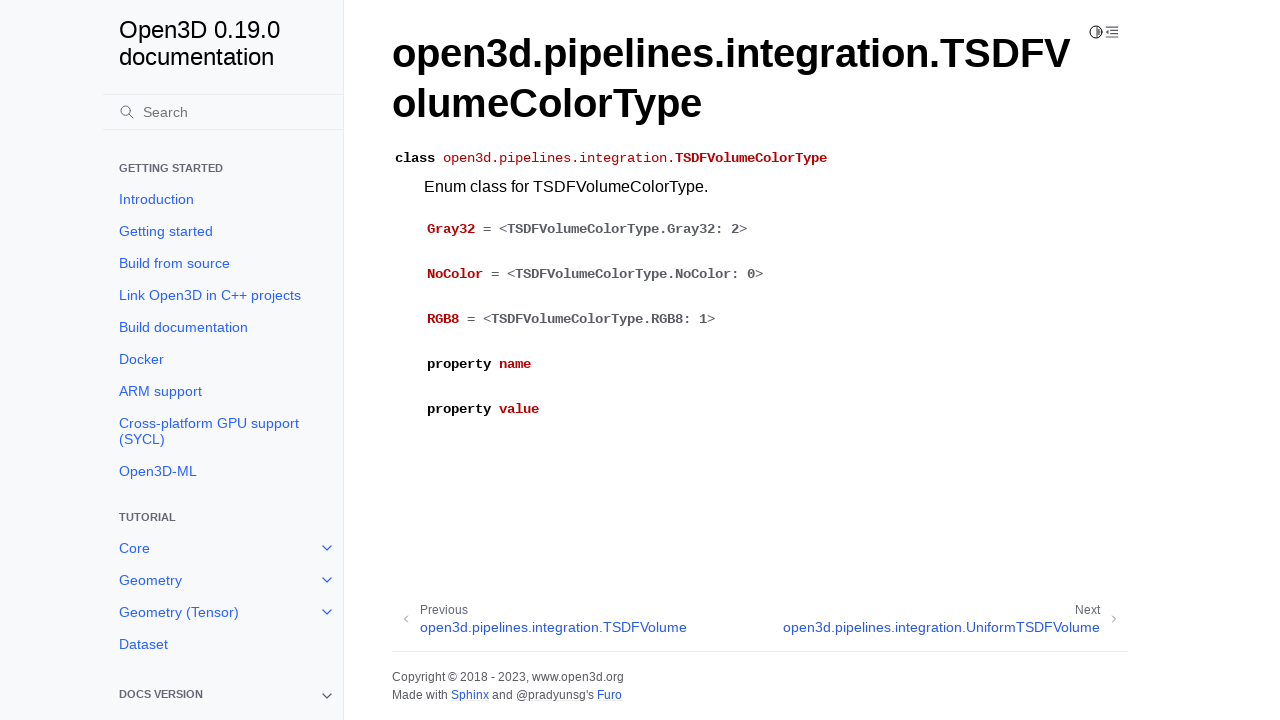

--- FILE ---
content_type: text/html
request_url: https://www.open3d.org/docs/release/python_api/open3d.pipelines.integration.TSDFVolumeColorType.html
body_size: 13329
content:
<!doctype html>
<html class="no-js" lang="en" data-content_root="">
  <head><meta charset="utf-8"/>
    <meta name="viewport" content="width=device-width,initial-scale=1"/>
    <meta name="color-scheme" content="light dark"><meta name="viewport" content="width=device-width, initial-scale=1" />
<link rel="index" title="Index" href="../genindex.html" /><link rel="search" title="Search" href="../search.html" /><link rel="next" title="open3d.pipelines.integration.UniformTSDFVolume" href="open3d.pipelines.integration.UniformTSDFVolume.html" /><link rel="prev" title="open3d.pipelines.integration.TSDFVolume" href="open3d.pipelines.integration.TSDFVolume.html" />

    <link rel="shortcut icon" href="../_static/open3d_logo.ico"/><!-- Generated with Sphinx 7.1.2 and Furo 2023.09.10 -->
        <title>open3d.pipelines.integration.TSDFVolumeColorType - Open3D 0.19.0 documentation</title>
      <link rel="stylesheet" type="text/css" href="../_static/pygments.css?v=03e43079" />
    <link rel="stylesheet" type="text/css" href="../_static/styles/furo.css?v=135e06be" />
    <link rel="stylesheet" type="text/css" href="../_static/copybutton.css?v=76b2166b" />
    <link rel="stylesheet" type="text/css" href="../_static/styles/furo-extensions.css?v=36a5483c" />
    <link rel="stylesheet" type="text/css" href="../_static/css/furo_overrides.css?v=72ac6ce7" />
    
    


<style>
  body {
    --color-code-background: #eeffcc;
  --color-code-foreground: black;
  
  }
  @media not print {
    body[data-theme="dark"] {
      --color-code-background: #272822;
  --color-code-foreground: #f8f8f2;
  
    }
    @media (prefers-color-scheme: dark) {
      body:not([data-theme="light"]) {
        --color-code-background: #272822;
  --color-code-foreground: #f8f8f2;
  
      }
    }
  }
</style></head>
  <body>
    
    <script>
      document.body.dataset.theme = localStorage.getItem("theme") || "auto";
    </script>
    

<svg xmlns="http://www.w3.org/2000/svg" style="display: none;">
  <symbol id="svg-toc" viewBox="0 0 24 24">
    <title>Contents</title>
    <svg stroke="currentColor" fill="currentColor" stroke-width="0" viewBox="0 0 1024 1024">
      <path d="M408 442h480c4.4 0 8-3.6 8-8v-56c0-4.4-3.6-8-8-8H408c-4.4 0-8 3.6-8 8v56c0 4.4 3.6 8 8 8zm-8 204c0 4.4 3.6 8 8 8h480c4.4 0 8-3.6 8-8v-56c0-4.4-3.6-8-8-8H408c-4.4 0-8 3.6-8 8v56zm504-486H120c-4.4 0-8 3.6-8 8v56c0 4.4 3.6 8 8 8h784c4.4 0 8-3.6 8-8v-56c0-4.4-3.6-8-8-8zm0 632H120c-4.4 0-8 3.6-8 8v56c0 4.4 3.6 8 8 8h784c4.4 0 8-3.6 8-8v-56c0-4.4-3.6-8-8-8zM115.4 518.9L271.7 642c5.8 4.6 14.4.5 14.4-6.9V388.9c0-7.4-8.5-11.5-14.4-6.9L115.4 505.1a8.74 8.74 0 0 0 0 13.8z"/>
    </svg>
  </symbol>
  <symbol id="svg-menu" viewBox="0 0 24 24">
    <title>Menu</title>
    <svg xmlns="http://www.w3.org/2000/svg" viewBox="0 0 24 24" fill="none" stroke="currentColor"
      stroke-width="2" stroke-linecap="round" stroke-linejoin="round" class="feather-menu">
      <line x1="3" y1="12" x2="21" y2="12"></line>
      <line x1="3" y1="6" x2="21" y2="6"></line>
      <line x1="3" y1="18" x2="21" y2="18"></line>
    </svg>
  </symbol>
  <symbol id="svg-arrow-right" viewBox="0 0 24 24">
    <title>Expand</title>
    <svg xmlns="http://www.w3.org/2000/svg" viewBox="0 0 24 24" fill="none" stroke="currentColor"
      stroke-width="2" stroke-linecap="round" stroke-linejoin="round" class="feather-chevron-right">
      <polyline points="9 18 15 12 9 6"></polyline>
    </svg>
  </symbol>
  <symbol id="svg-sun" viewBox="0 0 24 24">
    <title>Light mode</title>
    <svg xmlns="http://www.w3.org/2000/svg" viewBox="0 0 24 24" fill="none" stroke="currentColor"
      stroke-width="1.5" stroke-linecap="round" stroke-linejoin="round" class="feather-sun">
      <circle cx="12" cy="12" r="5"></circle>
      <line x1="12" y1="1" x2="12" y2="3"></line>
      <line x1="12" y1="21" x2="12" y2="23"></line>
      <line x1="4.22" y1="4.22" x2="5.64" y2="5.64"></line>
      <line x1="18.36" y1="18.36" x2="19.78" y2="19.78"></line>
      <line x1="1" y1="12" x2="3" y2="12"></line>
      <line x1="21" y1="12" x2="23" y2="12"></line>
      <line x1="4.22" y1="19.78" x2="5.64" y2="18.36"></line>
      <line x1="18.36" y1="5.64" x2="19.78" y2="4.22"></line>
    </svg>
  </symbol>
  <symbol id="svg-moon" viewBox="0 0 24 24">
    <title>Dark mode</title>
    <svg xmlns="http://www.w3.org/2000/svg" viewBox="0 0 24 24" fill="none" stroke="currentColor"
      stroke-width="1.5" stroke-linecap="round" stroke-linejoin="round" class="icon-tabler-moon">
      <path stroke="none" d="M0 0h24v24H0z" fill="none" />
      <path d="M12 3c.132 0 .263 0 .393 0a7.5 7.5 0 0 0 7.92 12.446a9 9 0 1 1 -8.313 -12.454z" />
    </svg>
  </symbol>
  <symbol id="svg-sun-half" viewBox="0 0 24 24">
    <title>Auto light/dark mode</title>
    <svg xmlns="http://www.w3.org/2000/svg" viewBox="0 0 24 24" fill="none" stroke="currentColor"
      stroke-width="1.5" stroke-linecap="round" stroke-linejoin="round" class="icon-tabler-shadow">
      <path stroke="none" d="M0 0h24v24H0z" fill="none"/>
      <circle cx="12" cy="12" r="9" />
      <path d="M13 12h5" />
      <path d="M13 15h4" />
      <path d="M13 18h1" />
      <path d="M13 9h4" />
      <path d="M13 6h1" />
    </svg>
  </symbol>
</svg>

<input type="checkbox" class="sidebar-toggle" name="__navigation" id="__navigation">
<input type="checkbox" class="sidebar-toggle" name="__toc" id="__toc">
<label class="overlay sidebar-overlay" for="__navigation">
  <div class="visually-hidden">Hide navigation sidebar</div>
</label>
<label class="overlay toc-overlay" for="__toc">
  <div class="visually-hidden">Hide table of contents sidebar</div>
</label>



<div class="page">
  <header class="mobile-header">
    <div class="header-left">
      <label class="nav-overlay-icon" for="__navigation">
        <div class="visually-hidden">Toggle site navigation sidebar</div>
        <i class="icon"><svg><use href="#svg-menu"></use></svg></i>
      </label>
    </div>
    <div class="header-center">
      <a href="../index.html"><div class="brand">Open3D 0.19.0 documentation</div></a>
    </div>
    <div class="header-right">
      <div class="theme-toggle-container theme-toggle-header">
        <button class="theme-toggle">
          <div class="visually-hidden">Toggle Light / Dark / Auto color theme</div>
          <svg class="theme-icon-when-auto"><use href="#svg-sun-half"></use></svg>
          <svg class="theme-icon-when-dark"><use href="#svg-moon"></use></svg>
          <svg class="theme-icon-when-light"><use href="#svg-sun"></use></svg>
        </button>
      </div>
      <label class="toc-overlay-icon toc-header-icon" for="__toc">
        <div class="visually-hidden">Toggle table of contents sidebar</div>
        <i class="icon"><svg><use href="#svg-toc"></use></svg></i>
      </label>
    </div>
  </header>
  <aside class="sidebar-drawer">
    <div class="sidebar-container">
      
      <div class="sidebar-sticky"><a class="sidebar-brand" href="../index.html">
  
  
  <span class="sidebar-brand-text">Open3D 0.19.0 documentation</span>
  
</a><form class="sidebar-search-container" method="get" action="../search.html" role="search">
  <input class="sidebar-search" placeholder="Search" name="q" aria-label="Search">
  <input type="hidden" name="check_keywords" value="yes">
  <input type="hidden" name="area" value="default">
</form>
<div id="searchbox"></div><div class="sidebar-scroll"><div class="sidebar-tree">
  <p class="caption" role="heading"><span class="caption-text">Getting Started</span></p>
<ul>
<li class="toctree-l1"><a class="reference internal" href="../introduction.html">Introduction</a></li>
<li class="toctree-l1"><a class="reference internal" href="../getting_started.html">Getting started</a></li>
<li class="toctree-l1"><a class="reference internal" href="../compilation.html">Build from source</a></li>
<li class="toctree-l1"><a class="reference internal" href="../cpp_project.html">Link Open3D in C++ projects</a></li>
<li class="toctree-l1"><a class="reference internal" href="../builddocs.html">Build documentation</a></li>
<li class="toctree-l1"><a class="reference internal" href="../docker.html">Docker</a></li>
<li class="toctree-l1"><a class="reference internal" href="../arm.html">ARM support</a></li>
<li class="toctree-l1"><a class="reference internal" href="../sycl.html">Cross-platform GPU support (SYCL)</a></li>
<li class="toctree-l1"><a class="reference internal" href="../open3d_ml.html">Open3D-ML</a></li>
</ul>
<p class="caption" role="heading"><span class="caption-text">Tutorial</span></p>
<ul>
<li class="toctree-l1 has-children"><a class="reference internal" href="../tutorial/core/index.html">Core</a><input class="toctree-checkbox" id="toctree-checkbox-1" name="toctree-checkbox-1" role="switch" type="checkbox"/><label for="toctree-checkbox-1"><div class="visually-hidden">Toggle navigation of Core</div><i class="icon"><svg><use href="#svg-arrow-right"></use></svg></i></label><ul>
<li class="toctree-l2"><a class="reference internal" href="../tutorial/core/tensor.html">Tensor</a></li>
<li class="toctree-l2"><a class="reference internal" href="../tutorial/core/hashmap.html">Hash map</a></li>
</ul>
</li>
<li class="toctree-l1 has-children"><a class="reference internal" href="../tutorial/geometry/index.html">Geometry</a><input class="toctree-checkbox" id="toctree-checkbox-2" name="toctree-checkbox-2" role="switch" type="checkbox"/><label for="toctree-checkbox-2"><div class="visually-hidden">Toggle navigation of Geometry</div><i class="icon"><svg><use href="#svg-arrow-right"></use></svg></i></label><ul>
<li class="toctree-l2"><a class="reference internal" href="../tutorial/geometry/pointcloud.html">Point cloud</a></li>
<li class="toctree-l2"><a class="reference internal" href="../tutorial/geometry/mesh.html">Mesh</a></li>
<li class="toctree-l2"><a class="reference internal" href="../tutorial/geometry/rgbd_image.html">RGBD images</a></li>
<li class="toctree-l2"><a class="reference internal" href="../tutorial/geometry/kdtree.html">KDTree</a></li>
<li class="toctree-l2"><a class="reference internal" href="../tutorial/geometry/file_io.html">File IO</a></li>
<li class="toctree-l2"><a class="reference internal" href="../tutorial/geometry/pointcloud_outlier_removal.html">Point cloud outlier removal</a></li>
<li class="toctree-l2"><a class="reference internal" href="../tutorial/geometry/voxelization.html">Voxelization</a></li>
<li class="toctree-l2"><a class="reference internal" href="../tutorial/geometry/octree.html">Octree</a></li>
<li class="toctree-l2"><a class="reference internal" href="../tutorial/geometry/surface_reconstruction.html">Surface reconstruction</a></li>
<li class="toctree-l2"><a class="reference internal" href="../tutorial/geometry/transformation.html">Transformation</a></li>
<li class="toctree-l2"><a class="reference internal" href="../tutorial/geometry/mesh_deformation.html">Mesh deformation</a></li>
<li class="toctree-l2"><a class="reference internal" href="../tutorial/geometry/iss_keypoint_detector.html">Intrinsic shape signatures (ISS)</a></li>
<li class="toctree-l2"><a class="reference internal" href="../tutorial/geometry/ray_casting.html">Ray Casting</a></li>
<li class="toctree-l2"><a class="reference internal" href="../tutorial/geometry/distance_queries.html">Distance Queries</a></li>
<li class="toctree-l2"><a class="reference internal" href="../tutorial/geometry/uvmaps.html">UV Maps</a></li>
<li class="toctree-l2"><a class="reference internal" href="../tutorial/geometry/python_interface.html">Python Interface</a></li>
<li class="toctree-l2"><a class="reference internal" href="../tutorial/geometry/working_with_numpy.html">Working with NumPy</a></li>
</ul>
</li>
<li class="toctree-l1 has-children"><a class="reference internal" href="../tutorial/t_geometry/index.html">Geometry (Tensor)</a><input class="toctree-checkbox" id="toctree-checkbox-3" name="toctree-checkbox-3" role="switch" type="checkbox"/><label for="toctree-checkbox-3"><div class="visually-hidden">Toggle navigation of Geometry (Tensor)</div><i class="icon"><svg><use href="#svg-arrow-right"></use></svg></i></label><ul>
<li class="toctree-l2"><a class="reference internal" href="../tutorial/t_geometry/pointcloud.html">PointCloud</a></li>
</ul>
</li>
<li class="toctree-l1"><a class="reference internal" href="../tutorial/data/index.html">Dataset</a></li>
<li class="toctree-l1 has-children"><a class="reference internal" href="../tutorial/visualization/index.html">Visualization</a><input class="toctree-checkbox" id="toctree-checkbox-4" name="toctree-checkbox-4" role="switch" type="checkbox"/><label for="toctree-checkbox-4"><div class="visually-hidden">Toggle navigation of Visualization</div><i class="icon"><svg><use href="#svg-arrow-right"></use></svg></i></label><ul>
<li class="toctree-l2"><a class="reference internal" href="../tutorial/visualization/visualization.html">Visualization</a></li>
<li class="toctree-l2"><a class="reference internal" href="../tutorial/visualization/customized_visualization.html">Customized visualization</a></li>
<li class="toctree-l2"><a class="reference internal" href="../tutorial/visualization/interactive_visualization.html">Interactive visualization</a></li>
<li class="toctree-l2"><a class="reference internal" href="../tutorial/visualization/non_blocking_visualization.html">Non-blocking visualization</a></li>
<li class="toctree-l2"><a class="reference internal" href="../tutorial/visualization/headless_rendering.html">Headless rendering</a></li>
<li class="toctree-l2"><a class="reference internal" href="../tutorial/visualization/cpu_rendering.html">CPU (Software) Rendering</a></li>
<li class="toctree-l2"><a class="reference internal" href="../tutorial/visualization/web_visualizer.html">Web visualizer and Jupyter</a></li>
<li class="toctree-l2"><a class="reference internal" href="../tutorial/visualization/tensorboard_plugin.html">Open3D for TensorBoard</a></li>
</ul>
</li>
<li class="toctree-l1 has-children"><a class="reference internal" href="../tutorial/pipelines/index.html">Pipelines</a><input class="toctree-checkbox" id="toctree-checkbox-5" name="toctree-checkbox-5" role="switch" type="checkbox"/><label for="toctree-checkbox-5"><div class="visually-hidden">Toggle navigation of Pipelines</div><i class="icon"><svg><use href="#svg-arrow-right"></use></svg></i></label><ul>
<li class="toctree-l2"><a class="reference internal" href="../tutorial/pipelines/icp_registration.html">ICP registration</a></li>
<li class="toctree-l2"><a class="reference internal" href="../tutorial/pipelines/robust_kernels.html">Robust kernels</a></li>
<li class="toctree-l2"><a class="reference internal" href="../tutorial/pipelines/colored_pointcloud_registration.html">Colored point cloud registration</a></li>
<li class="toctree-l2"><a class="reference internal" href="../tutorial/pipelines/global_registration.html">Global registration</a></li>
<li class="toctree-l2"><a class="reference internal" href="../tutorial/pipelines/multiway_registration.html">Multiway registration</a></li>
<li class="toctree-l2"><a class="reference internal" href="../tutorial/pipelines/rgbd_integration.html">RGBD integration</a></li>
<li class="toctree-l2"><a class="reference internal" href="../tutorial/pipelines/rgbd_odometry.html">RGBD Odometry</a></li>
<li class="toctree-l2"><a class="reference internal" href="../tutorial/pipelines/color_map_optimization.html">Color Map Optimization</a></li>
</ul>
</li>
<li class="toctree-l1 has-children"><a class="reference internal" href="../tutorial/t_pipelines/index.html">Pipelines (Tensor)</a><input class="toctree-checkbox" id="toctree-checkbox-6" name="toctree-checkbox-6" role="switch" type="checkbox"/><label for="toctree-checkbox-6"><div class="visually-hidden">Toggle navigation of Pipelines (Tensor)</div><i class="icon"><svg><use href="#svg-arrow-right"></use></svg></i></label><ul>
<li class="toctree-l2"><a class="reference internal" href="../tutorial/t_pipelines/t_icp_registration.html">ICP registration</a></li>
<li class="toctree-l2"><a class="reference internal" href="../tutorial/t_pipelines/t_robust_kernel.html">Robust Kernel</a></li>
</ul>
</li>
<li class="toctree-l1 has-children"><a class="reference internal" href="../tutorial/reconstruction_system/index.html">Reconstruction system</a><input class="toctree-checkbox" id="toctree-checkbox-7" name="toctree-checkbox-7" role="switch" type="checkbox"/><label for="toctree-checkbox-7"><div class="visually-hidden">Toggle navigation of Reconstruction system</div><i class="icon"><svg><use href="#svg-arrow-right"></use></svg></i></label><ul>
<li class="toctree-l2"><a class="reference internal" href="../tutorial/reconstruction_system/system_overview.html">System overview</a></li>
<li class="toctree-l2"><a class="reference internal" href="../tutorial/reconstruction_system/make_fragments.html">Make fragments</a></li>
<li class="toctree-l2"><a class="reference internal" href="../tutorial/reconstruction_system/register_fragments.html">Register fragments</a></li>
<li class="toctree-l2"><a class="reference internal" href="../tutorial/reconstruction_system/refine_registration.html">Refine registration</a></li>
<li class="toctree-l2"><a class="reference internal" href="../tutorial/reconstruction_system/integrate_scene.html">Integrate scene</a></li>
<li class="toctree-l2"><a class="reference internal" href="../tutorial/reconstruction_system/capture_your_own_dataset.html">Capture your own dataset</a></li>
</ul>
</li>
<li class="toctree-l1 has-children"><a class="reference internal" href="../tutorial/t_reconstruction_system/index.html">Reconstruction system (Tensor)</a><input class="toctree-checkbox" id="toctree-checkbox-8" name="toctree-checkbox-8" role="switch" type="checkbox"/><label for="toctree-checkbox-8"><div class="visually-hidden">Toggle navigation of Reconstruction system (Tensor)</div><i class="icon"><svg><use href="#svg-arrow-right"></use></svg></i></label><ul>
<li class="toctree-l2"><a class="reference internal" href="../tutorial/t_reconstruction_system/voxel_block_grid.html">Voxel Block Grid</a></li>
<li class="toctree-l2"><a class="reference internal" href="../tutorial/t_reconstruction_system/integration.html">TSDF Integration</a></li>
<li class="toctree-l2"><a class="reference internal" href="../tutorial/t_reconstruction_system/customized_integration.html">Customized Integration</a></li>
<li class="toctree-l2"><a class="reference internal" href="../tutorial/t_reconstruction_system/ray_casting.html">Ray Casting in a Voxel Block Grid</a></li>
<li class="toctree-l2"><a class="reference internal" href="../tutorial/t_reconstruction_system/dense_slam.html">Dense RGB-D SLAM</a></li>
</ul>
</li>
<li class="toctree-l1 has-children"><a class="reference internal" href="../tutorial/sensor/index.html">Sensor</a><input class="toctree-checkbox" id="toctree-checkbox-9" name="toctree-checkbox-9" role="switch" type="checkbox"/><label for="toctree-checkbox-9"><div class="visually-hidden">Toggle navigation of Sensor</div><i class="icon"><svg><use href="#svg-arrow-right"></use></svg></i></label><ul>
<li class="toctree-l2"><a class="reference internal" href="../tutorial/sensor/azure_kinect.html">Azure Kinect with Open3D</a></li>
<li class="toctree-l2"><a class="reference internal" href="../tutorial/sensor/realsense.html">RealSense with Open3D</a></li>
</ul>
</li>
<li class="toctree-l1"><a class="reference internal" href="../tutorial/reference.html">Reference</a></li>
</ul>
<p class="caption" role="heading"><span class="caption-text">Python API</span></p>
<ul class="current">
<li class="toctree-l1 has-children"><a class="reference internal" href="open3d.camera.html">open3d.camera</a><input class="toctree-checkbox" id="toctree-checkbox-10" name="toctree-checkbox-10" role="switch" type="checkbox"/><label for="toctree-checkbox-10"><div class="visually-hidden">Toggle navigation of open3d.camera</div><i class="icon"><svg><use href="#svg-arrow-right"></use></svg></i></label><ul>
<li class="toctree-l2"><a class="reference internal" href="open3d.camera.PinholeCameraIntrinsic.html">PinholeCameraIntrinsic</a></li>
<li class="toctree-l2"><a class="reference internal" href="open3d.camera.PinholeCameraIntrinsicParameters.html">PinholeCameraIntrinsicParameters</a></li>
<li class="toctree-l2"><a class="reference internal" href="open3d.camera.PinholeCameraParameters.html">PinholeCameraParameters</a></li>
<li class="toctree-l2"><a class="reference internal" href="open3d.camera.PinholeCameraTrajectory.html">PinholeCameraTrajectory</a></li>
</ul>
</li>
<li class="toctree-l1 has-children"><a class="reference internal" href="open3d.core.html">open3d.core</a><input class="toctree-checkbox" id="toctree-checkbox-11" name="toctree-checkbox-11" role="switch" type="checkbox"/><label for="toctree-checkbox-11"><div class="visually-hidden">Toggle navigation of open3d.core</div><i class="icon"><svg><use href="#svg-arrow-right"></use></svg></i></label><ul>
<li class="toctree-l2"><a class="reference internal" href="open3d.core.Blob.html">Blob</a></li>
<li class="toctree-l2"><a class="reference internal" href="open3d.core.Device.html">Device</a></li>
<li class="toctree-l2"><a class="reference internal" href="open3d.core.Dtype.html">Dtype</a></li>
<li class="toctree-l2"><a class="reference internal" href="open3d.core.DynamicSizeVector.html">DynamicSizeVector</a></li>
<li class="toctree-l2"><a class="reference internal" href="open3d.core.HashMap.html">HashMap</a></li>
<li class="toctree-l2"><a class="reference internal" href="open3d.core.HashSet.html">HashSet</a></li>
<li class="toctree-l2"><a class="reference internal" href="open3d.core.Scalar.html">Scalar</a></li>
<li class="toctree-l2"><a class="reference internal" href="open3d.core.SizeVector.html">SizeVector</a></li>
<li class="toctree-l2"><a class="reference internal" href="open3d.core.Tensor.html">Tensor</a></li>
<li class="toctree-l2"><a class="reference internal" href="open3d.core.capsule.html">capsule</a></li>
<li class="toctree-l2"><a class="reference internal" href="open3d.core.addmm.html">addmm</a></li>
<li class="toctree-l2"><a class="reference internal" href="open3d.core.append.html">append</a></li>
<li class="toctree-l2"><a class="reference internal" href="open3d.core.concatenate.html">concatenate</a></li>
<li class="toctree-l2"><a class="reference internal" href="open3d.core.det.html">det</a></li>
<li class="toctree-l2"><a class="reference internal" href="open3d.core.inv.html">inv</a></li>
<li class="toctree-l2"><a class="reference internal" href="open3d.core.lstsq.html">lstsq</a></li>
<li class="toctree-l2"><a class="reference internal" href="open3d.core.lu.html">lu</a></li>
<li class="toctree-l2"><a class="reference internal" href="open3d.core.lu_ipiv.html">lu_ipiv</a></li>
<li class="toctree-l2"><a class="reference internal" href="open3d.core.matmul.html">matmul</a></li>
<li class="toctree-l2"><a class="reference internal" href="open3d.core.maximum.html">maximum</a></li>
<li class="toctree-l2"><a class="reference internal" href="open3d.core.minimum.html">minimum</a></li>
<li class="toctree-l2"><a class="reference internal" href="open3d.core.solve.html">solve</a></li>
<li class="toctree-l2"><a class="reference internal" href="open3d.core.svd.html">svd</a></li>
<li class="toctree-l2"><a class="reference internal" href="open3d.core.sycl_demo.html">sycl_demo</a></li>
<li class="toctree-l2"><a class="reference internal" href="open3d.core.tril.html">tril</a></li>
<li class="toctree-l2"><a class="reference internal" href="open3d.core.triu.html">triu</a></li>
<li class="toctree-l2"><a class="reference internal" href="open3d.core.triul.html">triul</a></li>
<li class="toctree-l2 has-children"><a class="reference internal" href="open3d.core.nns.html">nns</a><input class="toctree-checkbox" id="toctree-checkbox-12" name="toctree-checkbox-12" role="switch" type="checkbox"/><label for="toctree-checkbox-12"><div class="visually-hidden">Toggle navigation of nns</div><i class="icon"><svg><use href="#svg-arrow-right"></use></svg></i></label><ul>
<li class="toctree-l3"><a class="reference internal" href="open3d.core.nns.NearestNeighborSearch.html">NearestNeighborSearch</a></li>
</ul>
</li>
</ul>
</li>
<li class="toctree-l1 has-children"><a class="reference internal" href="open3d.data.html">open3d.data</a><input class="toctree-checkbox" id="toctree-checkbox-13" name="toctree-checkbox-13" role="switch" type="checkbox"/><label for="toctree-checkbox-13"><div class="visually-hidden">Toggle navigation of open3d.data</div><i class="icon"><svg><use href="#svg-arrow-right"></use></svg></i></label><ul>
<li class="toctree-l2"><a class="reference internal" href="open3d.data.ArmadilloMesh.html">ArmadilloMesh</a></li>
<li class="toctree-l2"><a class="reference internal" href="open3d.data.AvocadoModel.html">AvocadoModel</a></li>
<li class="toctree-l2"><a class="reference internal" href="open3d.data.BedroomRGBDImages.html">BedroomRGBDImages</a></li>
<li class="toctree-l2"><a class="reference internal" href="open3d.data.BunnyMesh.html">BunnyMesh</a></li>
<li class="toctree-l2"><a class="reference internal" href="open3d.data.CrateModel.html">CrateModel</a></li>
<li class="toctree-l2"><a class="reference internal" href="open3d.data.DamagedHelmetModel.html">DamagedHelmetModel</a></li>
<li class="toctree-l2"><a class="reference internal" href="open3d.data.DataDescriptor.html">DataDescriptor</a></li>
<li class="toctree-l2"><a class="reference internal" href="open3d.data.Dataset.html">Dataset</a></li>
<li class="toctree-l2"><a class="reference internal" href="open3d.data.DemoColoredICPPointClouds.html">DemoColoredICPPointClouds</a></li>
<li class="toctree-l2"><a class="reference internal" href="open3d.data.DemoCropPointCloud.html">DemoCropPointCloud</a></li>
<li class="toctree-l2"><a class="reference internal" href="open3d.data.DemoCustomVisualization.html">DemoCustomVisualization</a></li>
<li class="toctree-l2"><a class="reference internal" href="open3d.data.DemoDopplerICPSequence.html">DemoDopplerICPSequence</a></li>
<li class="toctree-l2"><a class="reference internal" href="open3d.data.DemoFeatureMatchingPointClouds.html">DemoFeatureMatchingPointClouds</a></li>
<li class="toctree-l2"><a class="reference internal" href="open3d.data.DemoICPPointClouds.html">DemoICPPointClouds</a></li>
<li class="toctree-l2"><a class="reference internal" href="open3d.data.DemoPoseGraphOptimization.html">DemoPoseGraphOptimization</a></li>
<li class="toctree-l2"><a class="reference internal" href="open3d.data.DownloadDataset.html">DownloadDataset</a></li>
<li class="toctree-l2"><a class="reference internal" href="open3d.data.EaglePointCloud.html">EaglePointCloud</a></li>
<li class="toctree-l2"><a class="reference internal" href="open3d.data.FlightHelmetModel.html">FlightHelmetModel</a></li>
<li class="toctree-l2"><a class="reference internal" href="open3d.data.JackJackL515Bag.html">JackJackL515Bag</a></li>
<li class="toctree-l2"><a class="reference internal" href="open3d.data.JuneauImage.html">JuneauImage</a></li>
<li class="toctree-l2"><a class="reference internal" href="open3d.data.KnotMesh.html">KnotMesh</a></li>
<li class="toctree-l2"><a class="reference internal" href="open3d.data.LivingRoomPointClouds.html">LivingRoomPointClouds</a></li>
<li class="toctree-l2"><a class="reference internal" href="open3d.data.LoungeRGBDImages.html">LoungeRGBDImages</a></li>
<li class="toctree-l2"><a class="reference internal" href="open3d.data.MetalTexture.html">MetalTexture</a></li>
<li class="toctree-l2"><a class="reference internal" href="open3d.data.MonkeyModel.html">MonkeyModel</a></li>
<li class="toctree-l2"><a class="reference internal" href="open3d.data.OfficePointClouds.html">OfficePointClouds</a></li>
<li class="toctree-l2"><a class="reference internal" href="open3d.data.PCDPointCloud.html">PCDPointCloud</a></li>
<li class="toctree-l2"><a class="reference internal" href="open3d.data.PLYPointCloud.html">PLYPointCloud</a></li>
<li class="toctree-l2"><a class="reference internal" href="open3d.data.PaintedPlasterTexture.html">PaintedPlasterTexture</a></li>
<li class="toctree-l2"><a class="reference internal" href="open3d.data.RedwoodIndoorLivingRoom1.html">RedwoodIndoorLivingRoom1</a></li>
<li class="toctree-l2"><a class="reference internal" href="open3d.data.RedwoodIndoorLivingRoom2.html">RedwoodIndoorLivingRoom2</a></li>
<li class="toctree-l2"><a class="reference internal" href="open3d.data.RedwoodIndoorOffice1.html">RedwoodIndoorOffice1</a></li>
<li class="toctree-l2"><a class="reference internal" href="open3d.data.RedwoodIndoorOffice2.html">RedwoodIndoorOffice2</a></li>
<li class="toctree-l2"><a class="reference internal" href="open3d.data.SampleFountainRGBDImages.html">SampleFountainRGBDImages</a></li>
<li class="toctree-l2"><a class="reference internal" href="open3d.data.SampleL515Bag.html">SampleL515Bag</a></li>
<li class="toctree-l2"><a class="reference internal" href="open3d.data.SampleNYURGBDImage.html">SampleNYURGBDImage</a></li>
<li class="toctree-l2"><a class="reference internal" href="open3d.data.SampleRedwoodRGBDImages.html">SampleRedwoodRGBDImages</a></li>
<li class="toctree-l2"><a class="reference internal" href="open3d.data.SampleSUNRGBDImage.html">SampleSUNRGBDImage</a></li>
<li class="toctree-l2"><a class="reference internal" href="open3d.data.SampleTUMRGBDImage.html">SampleTUMRGBDImage</a></li>
<li class="toctree-l2"><a class="reference internal" href="open3d.data.SwordModel.html">SwordModel</a></li>
<li class="toctree-l2"><a class="reference internal" href="open3d.data.TerrazzoTexture.html">TerrazzoTexture</a></li>
<li class="toctree-l2"><a class="reference internal" href="open3d.data.TilesTexture.html">TilesTexture</a></li>
<li class="toctree-l2"><a class="reference internal" href="open3d.data.WoodFloorTexture.html">WoodFloorTexture</a></li>
<li class="toctree-l2"><a class="reference internal" href="open3d.data.WoodTexture.html">WoodTexture</a></li>
</ul>
</li>
<li class="toctree-l1 has-children"><a class="reference internal" href="open3d.geometry.html">open3d.geometry</a><input class="toctree-checkbox" id="toctree-checkbox-14" name="toctree-checkbox-14" role="switch" type="checkbox"/><label for="toctree-checkbox-14"><div class="visually-hidden">Toggle navigation of open3d.geometry</div><i class="icon"><svg><use href="#svg-arrow-right"></use></svg></i></label><ul>
<li class="toctree-l2"><a class="reference internal" href="open3d.geometry.AxisAlignedBoundingBox.html">AxisAlignedBoundingBox</a></li>
<li class="toctree-l2"><a class="reference internal" href="open3d.geometry.DeformAsRigidAsPossibleEnergy.html">DeformAsRigidAsPossibleEnergy</a></li>
<li class="toctree-l2"><a class="reference internal" href="open3d.geometry.FilterScope.html">FilterScope</a></li>
<li class="toctree-l2"><a class="reference internal" href="open3d.geometry.Geometry.html">Geometry</a></li>
<li class="toctree-l2"><a class="reference internal" href="open3d.geometry.Geometry2D.html">Geometry2D</a></li>
<li class="toctree-l2"><a class="reference internal" href="open3d.geometry.Geometry3D.html">Geometry3D</a></li>
<li class="toctree-l2"><a class="reference internal" href="open3d.geometry.HalfEdge.html">HalfEdge</a></li>
<li class="toctree-l2"><a class="reference internal" href="open3d.geometry.HalfEdgeTriangleMesh.html">HalfEdgeTriangleMesh</a></li>
<li class="toctree-l2"><a class="reference internal" href="open3d.geometry.Image.html">Image</a></li>
<li class="toctree-l2"><a class="reference internal" href="open3d.geometry.ImageFilterType.html">ImageFilterType</a></li>
<li class="toctree-l2"><a class="reference internal" href="open3d.geometry.KDTreeFlann.html">KDTreeFlann</a></li>
<li class="toctree-l2"><a class="reference internal" href="open3d.geometry.KDTreeSearchParam.html">KDTreeSearchParam</a></li>
<li class="toctree-l2"><a class="reference internal" href="open3d.geometry.KDTreeSearchParamHybrid.html">KDTreeSearchParamHybrid</a></li>
<li class="toctree-l2"><a class="reference internal" href="open3d.geometry.KDTreeSearchParamKNN.html">KDTreeSearchParamKNN</a></li>
<li class="toctree-l2"><a class="reference internal" href="open3d.geometry.KDTreeSearchParamRadius.html">KDTreeSearchParamRadius</a></li>
<li class="toctree-l2"><a class="reference internal" href="open3d.geometry.LineSet.html">LineSet</a></li>
<li class="toctree-l2"><a class="reference internal" href="open3d.geometry.MeshBase.html">MeshBase</a></li>
<li class="toctree-l2"><a class="reference internal" href="open3d.geometry.Octree.html">Octree</a></li>
<li class="toctree-l2"><a class="reference internal" href="open3d.geometry.OctreeColorLeafNode.html">OctreeColorLeafNode</a></li>
<li class="toctree-l2"><a class="reference internal" href="open3d.geometry.OctreeInternalNode.html">OctreeInternalNode</a></li>
<li class="toctree-l2"><a class="reference internal" href="open3d.geometry.OctreeInternalPointNode.html">OctreeInternalPointNode</a></li>
<li class="toctree-l2"><a class="reference internal" href="open3d.geometry.OctreeLeafNode.html">OctreeLeafNode</a></li>
<li class="toctree-l2"><a class="reference internal" href="open3d.geometry.OctreeNode.html">OctreeNode</a></li>
<li class="toctree-l2"><a class="reference internal" href="open3d.geometry.OctreeNodeInfo.html">OctreeNodeInfo</a></li>
<li class="toctree-l2"><a class="reference internal" href="open3d.geometry.OctreePointColorLeafNode.html">OctreePointColorLeafNode</a></li>
<li class="toctree-l2"><a class="reference internal" href="open3d.geometry.OrientedBoundingBox.html">OrientedBoundingBox</a></li>
<li class="toctree-l2"><a class="reference internal" href="open3d.geometry.PointCloud.html">PointCloud</a></li>
<li class="toctree-l2"><a class="reference internal" href="open3d.geometry.RGBDImage.html">RGBDImage</a></li>
<li class="toctree-l2"><a class="reference internal" href="open3d.geometry.SimplificationContraction.html">SimplificationContraction</a></li>
<li class="toctree-l2"><a class="reference internal" href="open3d.geometry.TetraMesh.html">TetraMesh</a></li>
<li class="toctree-l2"><a class="reference internal" href="open3d.geometry.TriangleMesh.html">TriangleMesh</a></li>
<li class="toctree-l2"><a class="reference internal" href="open3d.geometry.Voxel.html">Voxel</a></li>
<li class="toctree-l2"><a class="reference internal" href="open3d.geometry.VoxelGrid.html">VoxelGrid</a></li>
<li class="toctree-l2"><a class="reference internal" href="open3d.geometry.get_rotation_matrix_from_axis_angle.html">get_rotation_matrix_from_axis_angle</a></li>
<li class="toctree-l2"><a class="reference internal" href="open3d.geometry.get_rotation_matrix_from_quaternion.html">get_rotation_matrix_from_quaternion</a></li>
<li class="toctree-l2"><a class="reference internal" href="open3d.geometry.get_rotation_matrix_from_xyz.html">get_rotation_matrix_from_xyz</a></li>
<li class="toctree-l2"><a class="reference internal" href="open3d.geometry.get_rotation_matrix_from_xzy.html">get_rotation_matrix_from_xzy</a></li>
<li class="toctree-l2"><a class="reference internal" href="open3d.geometry.get_rotation_matrix_from_yxz.html">get_rotation_matrix_from_yxz</a></li>
<li class="toctree-l2"><a class="reference internal" href="open3d.geometry.get_rotation_matrix_from_yzx.html">get_rotation_matrix_from_yzx</a></li>
<li class="toctree-l2"><a class="reference internal" href="open3d.geometry.get_rotation_matrix_from_zxy.html">get_rotation_matrix_from_zxy</a></li>
<li class="toctree-l2"><a class="reference internal" href="open3d.geometry.get_rotation_matrix_from_zyx.html">get_rotation_matrix_from_zyx</a></li>
</ul>
</li>
<li class="toctree-l1 has-children"><a class="reference internal" href="open3d.io.html">open3d.io</a><input class="toctree-checkbox" id="toctree-checkbox-15" name="toctree-checkbox-15" role="switch" type="checkbox"/><label for="toctree-checkbox-15"><div class="visually-hidden">Toggle navigation of open3d.io</div><i class="icon"><svg><use href="#svg-arrow-right"></use></svg></i></label><ul>
<li class="toctree-l2"><a class="reference internal" href="open3d.io.AzureKinectMKVMetadata.html">AzureKinectMKVMetadata</a></li>
<li class="toctree-l2"><a class="reference internal" href="open3d.io.AzureKinectMKVReader.html">AzureKinectMKVReader</a></li>
<li class="toctree-l2"><a class="reference internal" href="open3d.io.AzureKinectRecorder.html">AzureKinectRecorder</a></li>
<li class="toctree-l2"><a class="reference internal" href="open3d.io.AzureKinectSensor.html">AzureKinectSensor</a></li>
<li class="toctree-l2"><a class="reference internal" href="open3d.io.AzureKinectSensorConfig.html">AzureKinectSensorConfig</a></li>
<li class="toctree-l2"><a class="reference internal" href="open3d.io.FileGeometry.html">FileGeometry</a></li>
<li class="toctree-l2"><a class="reference internal" href="open3d.io.read_azure_kinect_mkv_metadata.html">read_azure_kinect_mkv_metadata</a></li>
<li class="toctree-l2"><a class="reference internal" href="open3d.io.read_azure_kinect_sensor_config.html">read_azure_kinect_sensor_config</a></li>
<li class="toctree-l2"><a class="reference internal" href="open3d.io.read_feature.html">read_feature</a></li>
<li class="toctree-l2"><a class="reference internal" href="open3d.io.read_file_geometry_type.html">read_file_geometry_type</a></li>
<li class="toctree-l2"><a class="reference internal" href="open3d.io.read_image.html">read_image</a></li>
<li class="toctree-l2"><a class="reference internal" href="open3d.io.read_line_set.html">read_line_set</a></li>
<li class="toctree-l2"><a class="reference internal" href="open3d.io.read_octree.html">read_octree</a></li>
<li class="toctree-l2"><a class="reference internal" href="open3d.io.read_pinhole_camera_intrinsic.html">read_pinhole_camera_intrinsic</a></li>
<li class="toctree-l2"><a class="reference internal" href="open3d.io.read_pinhole_camera_parameters.html">read_pinhole_camera_parameters</a></li>
<li class="toctree-l2"><a class="reference internal" href="open3d.io.read_pinhole_camera_trajectory.html">read_pinhole_camera_trajectory</a></li>
<li class="toctree-l2"><a class="reference internal" href="open3d.io.read_point_cloud.html">read_point_cloud</a></li>
<li class="toctree-l2"><a class="reference internal" href="open3d.io.read_point_cloud_from_bytes.html">read_point_cloud_from_bytes</a></li>
<li class="toctree-l2"><a class="reference internal" href="open3d.io.read_pose_graph.html">read_pose_graph</a></li>
<li class="toctree-l2"><a class="reference internal" href="open3d.io.read_triangle_mesh.html">read_triangle_mesh</a></li>
<li class="toctree-l2"><a class="reference internal" href="open3d.io.read_triangle_model.html">read_triangle_model</a></li>
<li class="toctree-l2"><a class="reference internal" href="open3d.io.read_voxel_grid.html">read_voxel_grid</a></li>
<li class="toctree-l2"><a class="reference internal" href="open3d.io.write_azure_kinect_mkv_metadata.html">write_azure_kinect_mkv_metadata</a></li>
<li class="toctree-l2"><a class="reference internal" href="open3d.io.write_azure_kinect_sensor_config.html">write_azure_kinect_sensor_config</a></li>
<li class="toctree-l2"><a class="reference internal" href="open3d.io.write_feature.html">write_feature</a></li>
<li class="toctree-l2"><a class="reference internal" href="open3d.io.write_image.html">write_image</a></li>
<li class="toctree-l2"><a class="reference internal" href="open3d.io.write_line_set.html">write_line_set</a></li>
<li class="toctree-l2"><a class="reference internal" href="open3d.io.write_octree.html">write_octree</a></li>
<li class="toctree-l2"><a class="reference internal" href="open3d.io.write_pinhole_camera_intrinsic.html">write_pinhole_camera_intrinsic</a></li>
<li class="toctree-l2"><a class="reference internal" href="open3d.io.write_pinhole_camera_parameters.html">write_pinhole_camera_parameters</a></li>
<li class="toctree-l2"><a class="reference internal" href="open3d.io.write_pinhole_camera_trajectory.html">write_pinhole_camera_trajectory</a></li>
<li class="toctree-l2"><a class="reference internal" href="open3d.io.write_point_cloud.html">write_point_cloud</a></li>
<li class="toctree-l2"><a class="reference internal" href="open3d.io.write_point_cloud_to_bytes.html">write_point_cloud_to_bytes</a></li>
<li class="toctree-l2"><a class="reference internal" href="open3d.io.write_pose_graph.html">write_pose_graph</a></li>
<li class="toctree-l2"><a class="reference internal" href="open3d.io.write_triangle_mesh.html">write_triangle_mesh</a></li>
<li class="toctree-l2"><a class="reference internal" href="open3d.io.write_voxel_grid.html">write_voxel_grid</a></li>
<li class="toctree-l2 has-children"><a class="reference internal" href="open3d.io.rpc.html">rpc</a><input class="toctree-checkbox" id="toctree-checkbox-16" name="toctree-checkbox-16" role="switch" type="checkbox"/><label for="toctree-checkbox-16"><div class="visually-hidden">Toggle navigation of rpc</div><i class="icon"><svg><use href="#svg-arrow-right"></use></svg></i></label><ul>
<li class="toctree-l3"><a class="reference internal" href="open3d.io.rpc.BufferConnection.html">BufferConnection</a></li>
<li class="toctree-l3"><a class="reference internal" href="open3d.io.rpc.Connection.html">Connection</a></li>
<li class="toctree-l3"><a class="reference internal" href="open3d.io.rpc.destroy_zmq_context.html">destroy_zmq_context</a></li>
<li class="toctree-l3"><a class="reference internal" href="open3d.io.rpc.data_buffer_to_meta_geometry.html">data_buffer_to_meta_geometry</a></li>
<li class="toctree-l3"><a class="reference internal" href="open3d.io.rpc.set_active_camera.html">set_active_camera</a></li>
<li class="toctree-l3"><a class="reference internal" href="open3d.io.rpc.set_legacy_camera.html">set_legacy_camera</a></li>
<li class="toctree-l3"><a class="reference internal" href="open3d.io.rpc.set_mesh_data.html">set_mesh_data</a></li>
<li class="toctree-l3"><a class="reference internal" href="open3d.io.rpc.set_point_cloud.html">set_point_cloud</a></li>
<li class="toctree-l3"><a class="reference internal" href="open3d.io.rpc.set_time.html">set_time</a></li>
<li class="toctree-l3"><a class="reference internal" href="open3d.io.rpc.set_triangle_mesh.html">set_triangle_mesh</a></li>
</ul>
</li>
</ul>
</li>
<li class="toctree-l1 has-children"><a class="reference internal" href="open3d.t.html">open3d.t</a><input class="toctree-checkbox" id="toctree-checkbox-17" name="toctree-checkbox-17" role="switch" type="checkbox"/><label for="toctree-checkbox-17"><div class="visually-hidden">Toggle navigation of open3d.t</div><i class="icon"><svg><use href="#svg-arrow-right"></use></svg></i></label><ul>
<li class="toctree-l2 has-children"><a class="reference internal" href="open3d.t.geometry.html">geometry</a><input class="toctree-checkbox" id="toctree-checkbox-18" name="toctree-checkbox-18" role="switch" type="checkbox"/><label for="toctree-checkbox-18"><div class="visually-hidden">Toggle navigation of geometry</div><i class="icon"><svg><use href="#svg-arrow-right"></use></svg></i></label><ul>
<li class="toctree-l3"><a class="reference internal" href="open3d.t.geometry.AxisAlignedBoundingBox.html">AxisAlignedBoundingBox</a></li>
<li class="toctree-l3"><a class="reference internal" href="open3d.t.geometry.DrawableGeometry.html">DrawableGeometry</a></li>
<li class="toctree-l3"><a class="reference internal" href="open3d.t.geometry.Geometry.html">Geometry</a></li>
<li class="toctree-l3"><a class="reference internal" href="open3d.t.geometry.Image.html">Image</a></li>
<li class="toctree-l3"><a class="reference internal" href="open3d.t.geometry.InterpType.html">InterpType</a></li>
<li class="toctree-l3"><a class="reference internal" href="open3d.t.geometry.LineSet.html">LineSet</a></li>
<li class="toctree-l3"><a class="reference internal" href="open3d.t.geometry.Metric.html">Metric</a></li>
<li class="toctree-l3"><a class="reference internal" href="open3d.t.geometry.MetricParameters.html">MetricParameters</a></li>
<li class="toctree-l3"><a class="reference internal" href="open3d.t.geometry.OrientedBoundingBox.html">OrientedBoundingBox</a></li>
<li class="toctree-l3"><a class="reference internal" href="open3d.t.geometry.PointCloud.html">PointCloud</a></li>
<li class="toctree-l3"><a class="reference internal" href="open3d.t.geometry.RGBDImage.html">RGBDImage</a></li>
<li class="toctree-l3"><a class="reference internal" href="open3d.t.geometry.RaycastingScene.html">RaycastingScene</a></li>
<li class="toctree-l3"><a class="reference internal" href="open3d.t.geometry.TensorMap.html">TensorMap</a></li>
<li class="toctree-l3"><a class="reference internal" href="open3d.t.geometry.TriangleMesh.html">TriangleMesh</a></li>
<li class="toctree-l3"><a class="reference internal" href="open3d.t.geometry.VectorMetric.html">VectorMetric</a></li>
<li class="toctree-l3"><a class="reference internal" href="open3d.t.geometry.VoxelBlockGrid.html">VoxelBlockGrid</a></li>
</ul>
</li>
<li class="toctree-l2 has-children"><a class="reference internal" href="open3d.t.io.html">io</a><input class="toctree-checkbox" id="toctree-checkbox-19" name="toctree-checkbox-19" role="switch" type="checkbox"/><label for="toctree-checkbox-19"><div class="visually-hidden">Toggle navigation of io</div><i class="icon"><svg><use href="#svg-arrow-right"></use></svg></i></label><ul>
<li class="toctree-l3"><a class="reference internal" href="open3d.t.io.DepthNoiseSimulator.html">DepthNoiseSimulator</a></li>
<li class="toctree-l3"><a class="reference internal" href="open3d.t.io.RGBDSensor.html">RGBDSensor</a></li>
<li class="toctree-l3"><a class="reference internal" href="open3d.t.io.RGBDVideoMetadata.html">RGBDVideoMetadata</a></li>
<li class="toctree-l3"><a class="reference internal" href="open3d.t.io.RGBDVideoReader.html">RGBDVideoReader</a></li>
<li class="toctree-l3"><a class="reference internal" href="open3d.t.io.RSBagReader.html">RSBagReader</a></li>
<li class="toctree-l3"><a class="reference internal" href="open3d.t.io.RealSenseSensor.html">RealSenseSensor</a></li>
<li class="toctree-l3"><a class="reference internal" href="open3d.t.io.RealSenseSensorConfig.html">RealSenseSensorConfig</a></li>
<li class="toctree-l3"><a class="reference internal" href="open3d.t.io.RealSenseValidConfigs.html">RealSenseValidConfigs</a></li>
<li class="toctree-l3"><a class="reference internal" href="open3d.t.io.SensorType.html">SensorType</a></li>
<li class="toctree-l3"><a class="reference internal" href="open3d.t.io.read_image.html">read_image</a></li>
<li class="toctree-l3"><a class="reference internal" href="open3d.t.io.read_point_cloud.html">read_point_cloud</a></li>
<li class="toctree-l3"><a class="reference internal" href="open3d.t.io.read_triangle_mesh.html">read_triangle_mesh</a></li>
<li class="toctree-l3"><a class="reference internal" href="open3d.t.io.write_image.html">write_image</a></li>
<li class="toctree-l3"><a class="reference internal" href="open3d.t.io.write_point_cloud.html">write_point_cloud</a></li>
<li class="toctree-l3"><a class="reference internal" href="open3d.t.io.write_triangle_mesh.html">write_triangle_mesh</a></li>
</ul>
</li>
<li class="toctree-l2 has-children"><a class="reference internal" href="open3d.t.pipelines.html">pipelines</a><input class="toctree-checkbox" id="toctree-checkbox-20" name="toctree-checkbox-20" role="switch" type="checkbox"/><label for="toctree-checkbox-20"><div class="visually-hidden">Toggle navigation of pipelines</div><i class="icon"><svg><use href="#svg-arrow-right"></use></svg></i></label><ul>
<li class="toctree-l3 has-children"><a class="reference internal" href="open3d.t.pipelines.odometry.html">odometry</a><input class="toctree-checkbox" id="toctree-checkbox-21" name="toctree-checkbox-21" role="switch" type="checkbox"/><label for="toctree-checkbox-21"><div class="visually-hidden">Toggle navigation of odometry</div><i class="icon"><svg><use href="#svg-arrow-right"></use></svg></i></label><ul>
<li class="toctree-l4"><a class="reference internal" href="open3d.t.pipelines.odometry.Method.html">Method</a></li>
<li class="toctree-l4"><a class="reference internal" href="open3d.t.pipelines.odometry.OdometryConvergenceCriteria.html">OdometryConvergenceCriteria</a></li>
<li class="toctree-l4"><a class="reference internal" href="open3d.t.pipelines.odometry.OdometryLossParams.html">OdometryLossParams</a></li>
<li class="toctree-l4"><a class="reference internal" href="open3d.t.pipelines.odometry.OdometryResult.html">OdometryResult</a></li>
<li class="toctree-l4"><a class="reference internal" href="open3d.t.pipelines.odometry.compute_odometry_information_matrix.html">compute_odometry_information_matrix</a></li>
<li class="toctree-l4"><a class="reference internal" href="open3d.t.pipelines.odometry.compute_odometry_result_hybrid.html">compute_odometry_result_hybrid</a></li>
<li class="toctree-l4"><a class="reference internal" href="open3d.t.pipelines.odometry.compute_odometry_result_intensity.html">compute_odometry_result_intensity</a></li>
<li class="toctree-l4"><a class="reference internal" href="open3d.t.pipelines.odometry.compute_odometry_result_point_to_plane.html">compute_odometry_result_point_to_plane</a></li>
<li class="toctree-l4"><a class="reference internal" href="open3d.t.pipelines.odometry.rgbd_odometry_multi_scale.html">rgbd_odometry_multi_scale</a></li>
</ul>
</li>
<li class="toctree-l3 has-children"><a class="reference internal" href="open3d.t.pipelines.registration.html">registration</a><input class="toctree-checkbox" id="toctree-checkbox-22" name="toctree-checkbox-22" role="switch" type="checkbox"/><label for="toctree-checkbox-22"><div class="visually-hidden">Toggle navigation of registration</div><i class="icon"><svg><use href="#svg-arrow-right"></use></svg></i></label><ul>
<li class="toctree-l4"><a class="reference internal" href="open3d.t.pipelines.registration.ICPConvergenceCriteria.html">ICPConvergenceCriteria</a></li>
<li class="toctree-l4"><a class="reference internal" href="open3d.t.pipelines.registration.RegistrationResult.html">RegistrationResult</a></li>
<li class="toctree-l4"><a class="reference internal" href="open3d.t.pipelines.registration.TransformationEstimation.html">TransformationEstimation</a></li>
<li class="toctree-l4"><a class="reference internal" href="open3d.t.pipelines.registration.TransformationEstimationForColoredICP.html">TransformationEstimationForColoredICP</a></li>
<li class="toctree-l4"><a class="reference internal" href="open3d.t.pipelines.registration.TransformationEstimationForDopplerICP.html">TransformationEstimationForDopplerICP</a></li>
<li class="toctree-l4"><a class="reference internal" href="open3d.t.pipelines.registration.TransformationEstimationPointToPlane.html">TransformationEstimationPointToPlane</a></li>
<li class="toctree-l4"><a class="reference internal" href="open3d.t.pipelines.registration.TransformationEstimationPointToPoint.html">TransformationEstimationPointToPoint</a></li>
<li class="toctree-l4"><a class="reference internal" href="open3d.t.pipelines.registration.compute_fpfh_feature.html">compute_fpfh_feature</a></li>
<li class="toctree-l4"><a class="reference internal" href="open3d.t.pipelines.registration.correspondences_from_features.html">correspondences_from_features</a></li>
<li class="toctree-l4"><a class="reference internal" href="open3d.t.pipelines.registration.evaluate_registration.html">evaluate_registration</a></li>
<li class="toctree-l4"><a class="reference internal" href="open3d.t.pipelines.registration.get_information_matrix.html">get_information_matrix</a></li>
<li class="toctree-l4"><a class="reference internal" href="open3d.t.pipelines.registration.icp.html">icp</a></li>
<li class="toctree-l4"><a class="reference internal" href="open3d.t.pipelines.registration.multi_scale_icp.html">multi_scale_icp</a></li>
</ul>
</li>
<li class="toctree-l3 has-children"><a class="reference internal" href="open3d.t.pipelines.slac.html">slac</a><input class="toctree-checkbox" id="toctree-checkbox-23" name="toctree-checkbox-23" role="switch" type="checkbox"/><label for="toctree-checkbox-23"><div class="visually-hidden">Toggle navigation of slac</div><i class="icon"><svg><use href="#svg-arrow-right"></use></svg></i></label><ul>
<li class="toctree-l4"><a class="reference internal" href="open3d.t.pipelines.slac.control_grid.html">control_grid</a></li>
<li class="toctree-l4"><a class="reference internal" href="open3d.t.pipelines.slac.slac_debug_option.html">slac_debug_option</a></li>
<li class="toctree-l4"><a class="reference internal" href="open3d.t.pipelines.slac.slac_optimizer_params.html">slac_optimizer_params</a></li>
<li class="toctree-l4"><a class="reference internal" href="open3d.t.pipelines.slac.run_rigid_optimizer_for_fragments.html">run_rigid_optimizer_for_fragments</a></li>
<li class="toctree-l4"><a class="reference internal" href="open3d.t.pipelines.slac.run_slac_optimizer_for_fragments.html">run_slac_optimizer_for_fragments</a></li>
<li class="toctree-l4"><a class="reference internal" href="open3d.t.pipelines.slac.save_correspondences_for_pointclouds.html">save_correspondences_for_pointclouds</a></li>
</ul>
</li>
<li class="toctree-l3 has-children"><a class="reference internal" href="open3d.t.pipelines.slam.html">slam</a><input class="toctree-checkbox" id="toctree-checkbox-24" name="toctree-checkbox-24" role="switch" type="checkbox"/><label for="toctree-checkbox-24"><div class="visually-hidden">Toggle navigation of slam</div><i class="icon"><svg><use href="#svg-arrow-right"></use></svg></i></label><ul>
<li class="toctree-l4"><a class="reference internal" href="open3d.t.pipelines.slam.Frame.html">Frame</a></li>
<li class="toctree-l4"><a class="reference internal" href="open3d.t.pipelines.slam.Model.html">Model</a></li>
</ul>
</li>
</ul>
</li>
</ul>
</li>
<li class="toctree-l1 has-children"><a class="reference internal" href="open3d.ml.html">open3d.ml</a><input class="toctree-checkbox" id="toctree-checkbox-25" name="toctree-checkbox-25" role="switch" type="checkbox"/><label for="toctree-checkbox-25"><div class="visually-hidden">Toggle navigation of open3d.ml</div><i class="icon"><svg><use href="#svg-arrow-right"></use></svg></i></label><ul>
<li class="toctree-l2 has-children"><a class="reference internal" href="open3d.ml.tf.html">tf</a><input class="toctree-checkbox" id="toctree-checkbox-26" name="toctree-checkbox-26" role="switch" type="checkbox"/><label for="toctree-checkbox-26"><div class="visually-hidden">Toggle navigation of tf</div><i class="icon"><svg><use href="#svg-arrow-right"></use></svg></i></label><ul>
<li class="toctree-l3 has-children"><a class="reference internal" href="open3d.ml.tf.dataloaders.html">dataloaders</a><input class="toctree-checkbox" id="toctree-checkbox-27" name="toctree-checkbox-27" role="switch" type="checkbox"/><label for="toctree-checkbox-27"><div class="visually-hidden">Toggle navigation of dataloaders</div><i class="icon"><svg><use href="#svg-arrow-right"></use></svg></i></label><ul>
<li class="toctree-l4"><a class="reference internal" href="open3d.ml.tf.dataloaders.TFDataloader.html">TFDataloader</a></li>
</ul>
</li>
<li class="toctree-l3 has-children"><a class="reference internal" href="open3d.ml.tf.datasets.html">datasets</a><input class="toctree-checkbox" id="toctree-checkbox-28" name="toctree-checkbox-28" role="switch" type="checkbox"/><label for="toctree-checkbox-28"><div class="visually-hidden">Toggle navigation of datasets</div><i class="icon"><svg><use href="#svg-arrow-right"></use></svg></i></label><ul>
<li class="toctree-l4"><a class="reference internal" href="open3d.ml.tf.datasets.Argoverse.html">Argoverse</a></li>
<li class="toctree-l4"><a class="reference internal" href="open3d.ml.tf.datasets.Custom3D.html">Custom3D</a></li>
<li class="toctree-l4"><a class="reference internal" href="open3d.ml.tf.datasets.InferenceDummySplit.html">InferenceDummySplit</a></li>
<li class="toctree-l4"><a class="reference internal" href="open3d.ml.tf.datasets.KITTI.html">KITTI</a></li>
<li class="toctree-l4"><a class="reference internal" href="open3d.ml.tf.datasets.Lyft.html">Lyft</a></li>
<li class="toctree-l4"><a class="reference internal" href="open3d.ml.tf.datasets.MatterportObjects.html">MatterportObjects</a></li>
<li class="toctree-l4"><a class="reference internal" href="open3d.ml.tf.datasets.NuScenes.html">NuScenes</a></li>
<li class="toctree-l4"><a class="reference internal" href="open3d.ml.tf.datasets.ParisLille3D.html">ParisLille3D</a></li>
<li class="toctree-l4"><a class="reference internal" href="open3d.ml.tf.datasets.S3DIS.html">S3DIS</a></li>
<li class="toctree-l4"><a class="reference internal" href="open3d.ml.tf.datasets.Scannet.html">Scannet</a></li>
<li class="toctree-l4"><a class="reference internal" href="open3d.ml.tf.datasets.SemSegRandomSampler.html">SemSegRandomSampler</a></li>
<li class="toctree-l4"><a class="reference internal" href="open3d.ml.tf.datasets.SemSegSpatiallyRegularSampler.html">SemSegSpatiallyRegularSampler</a></li>
<li class="toctree-l4"><a class="reference internal" href="open3d.ml.tf.datasets.Semantic3D.html">Semantic3D</a></li>
<li class="toctree-l4"><a class="reference internal" href="open3d.ml.tf.datasets.SemanticKITTI.html">SemanticKITTI</a></li>
<li class="toctree-l4"><a class="reference internal" href="open3d.ml.tf.datasets.ShapeNet.html">ShapeNet</a></li>
<li class="toctree-l4"><a class="reference internal" href="open3d.ml.tf.datasets.SunRGBD.html">SunRGBD</a></li>
<li class="toctree-l4"><a class="reference internal" href="open3d.ml.tf.datasets.TUMFacade.html">TUMFacade</a></li>
<li class="toctree-l4"><a class="reference internal" href="open3d.ml.tf.datasets.Toronto3D.html">Toronto3D</a></li>
<li class="toctree-l4"><a class="reference internal" href="open3d.ml.tf.datasets.Waymo.html">Waymo</a></li>
<li class="toctree-l4 has-children"><a class="reference internal" href="open3d.ml.tf.datasets.augment.html">augment</a><input class="toctree-checkbox" id="toctree-checkbox-29" name="toctree-checkbox-29" role="switch" type="checkbox"/><label for="toctree-checkbox-29"><div class="visually-hidden">Toggle navigation of augment</div><i class="icon"><svg><use href="#svg-arrow-right"></use></svg></i></label><ul>
<li class="toctree-l5"><a class="reference internal" href="open3d.ml.tf.datasets.augment.ObjdetAugmentation.html">ObjdetAugmentation</a></li>
<li class="toctree-l5"><a class="reference internal" href="open3d.ml.tf.datasets.augment.SemsegAugmentation.html">SemsegAugmentation</a></li>
</ul>
</li>
<li class="toctree-l4 has-children"><a class="reference internal" href="open3d.ml.tf.datasets.utils.html">utils</a><input class="toctree-checkbox" id="toctree-checkbox-30" name="toctree-checkbox-30" role="switch" type="checkbox"/><label for="toctree-checkbox-30"><div class="visually-hidden">Toggle navigation of utils</div><i class="icon"><svg><use href="#svg-arrow-right"></use></svg></i></label><ul>
<li class="toctree-l5"><a class="reference internal" href="open3d.ml.tf.datasets.utils.BEVBox3D.html">BEVBox3D</a></li>
<li class="toctree-l5"><a class="reference internal" href="open3d.ml.tf.datasets.utils.DataProcessing.html">DataProcessing</a></li>
<li class="toctree-l5"><a class="reference internal" href="open3d.ml.tf.datasets.utils.ObjdetAugmentation.html">ObjdetAugmentation</a></li>
<li class="toctree-l5"><a class="reference internal" href="open3d.ml.tf.datasets.utils.create_3D_rotations.html">create_3D_rotations</a></li>
<li class="toctree-l5"><a class="reference internal" href="open3d.ml.tf.datasets.utils.get_min_bbox.html">get_min_bbox</a></li>
<li class="toctree-l5"><a class="reference internal" href="open3d.ml.tf.datasets.utils.trans_augment.html">trans_augment</a></li>
<li class="toctree-l5"><a class="reference internal" href="open3d.ml.tf.datasets.utils.trans_crop_pc.html">trans_crop_pc</a></li>
<li class="toctree-l5"><a class="reference internal" href="open3d.ml.tf.datasets.utils.trans_normalize.html">trans_normalize</a></li>
</ul>
</li>
</ul>
</li>
<li class="toctree-l3 has-children"><a class="reference internal" href="open3d.ml.tf.layers.html">layers</a><input class="toctree-checkbox" id="toctree-checkbox-31" name="toctree-checkbox-31" role="switch" type="checkbox"/><label for="toctree-checkbox-31"><div class="visually-hidden">Toggle navigation of layers</div><i class="icon"><svg><use href="#svg-arrow-right"></use></svg></i></label><ul>
<li class="toctree-l4"><a class="reference internal" href="open3d.ml.tf.layers.ContinuousConv.html">ContinuousConv</a></li>
<li class="toctree-l4"><a class="reference internal" href="open3d.ml.tf.layers.FixedRadiusSearch.html">FixedRadiusSearch</a></li>
<li class="toctree-l4"><a class="reference internal" href="open3d.ml.tf.layers.KNNSearch.html">KNNSearch</a></li>
<li class="toctree-l4"><a class="reference internal" href="open3d.ml.tf.layers.RadiusSearch.html">RadiusSearch</a></li>
<li class="toctree-l4"><a class="reference internal" href="open3d.ml.tf.layers.SparseConv.html">SparseConv</a></li>
<li class="toctree-l4"><a class="reference internal" href="open3d.ml.tf.layers.SparseConvTranspose.html">SparseConvTranspose</a></li>
<li class="toctree-l4"><a class="reference internal" href="open3d.ml.tf.layers.VoxelPooling.html">VoxelPooling</a></li>
</ul>
</li>
<li class="toctree-l3 has-children"><a class="reference internal" href="open3d.ml.tf.models.html">models</a><input class="toctree-checkbox" id="toctree-checkbox-32" name="toctree-checkbox-32" role="switch" type="checkbox"/><label for="toctree-checkbox-32"><div class="visually-hidden">Toggle navigation of models</div><i class="icon"><svg><use href="#svg-arrow-right"></use></svg></i></label><ul>
<li class="toctree-l4"><a class="reference internal" href="open3d.ml.tf.models.KPFCNN.html">KPFCNN</a></li>
<li class="toctree-l4"><a class="reference internal" href="open3d.ml.tf.models.PVCNN.html">PVCNN</a></li>
<li class="toctree-l4"><a class="reference internal" href="open3d.ml.tf.models.PointPillars.html">PointPillars</a></li>
<li class="toctree-l4"><a class="reference internal" href="open3d.ml.tf.models.PointRCNN.html">PointRCNN</a></li>
<li class="toctree-l4"><a class="reference internal" href="open3d.ml.tf.models.PointTransformer.html">PointTransformer</a></li>
<li class="toctree-l4"><a class="reference internal" href="open3d.ml.tf.models.RandLANet.html">RandLANet</a></li>
<li class="toctree-l4"><a class="reference internal" href="open3d.ml.tf.models.SparseConvUnet.html">SparseConvUnet</a></li>
</ul>
</li>
<li class="toctree-l3 has-children"><a class="reference internal" href="open3d.ml.tf.modules.html">modules</a><input class="toctree-checkbox" id="toctree-checkbox-33" name="toctree-checkbox-33" role="switch" type="checkbox"/><label for="toctree-checkbox-33"><div class="visually-hidden">Toggle navigation of modules</div><i class="icon"><svg><use href="#svg-arrow-right"></use></svg></i></label><ul>
<li class="toctree-l4 has-children"><a class="reference internal" href="open3d.ml.tf.modules.losses.html">losses</a><input class="toctree-checkbox" id="toctree-checkbox-34" name="toctree-checkbox-34" role="switch" type="checkbox"/><label for="toctree-checkbox-34"><div class="visually-hidden">Toggle navigation of losses</div><i class="icon"><svg><use href="#svg-arrow-right"></use></svg></i></label><ul>
<li class="toctree-l5"><a class="reference internal" href="open3d.ml.tf.modules.losses.CrossEntropyLoss.html">CrossEntropyLoss</a></li>
<li class="toctree-l5"><a class="reference internal" href="open3d.ml.tf.modules.losses.FocalLoss.html">FocalLoss</a></li>
<li class="toctree-l5"><a class="reference internal" href="open3d.ml.tf.modules.losses.SemSegLoss.html">SemSegLoss</a></li>
<li class="toctree-l5"><a class="reference internal" href="open3d.ml.tf.modules.losses.SmoothL1Loss.html">SmoothL1Loss</a></li>
</ul>
</li>
<li class="toctree-l4 has-children"><a class="reference internal" href="open3d.ml.tf.modules.metrics.html">metrics</a><input class="toctree-checkbox" id="toctree-checkbox-35" name="toctree-checkbox-35" role="switch" type="checkbox"/><label for="toctree-checkbox-35"><div class="visually-hidden">Toggle navigation of metrics</div><i class="icon"><svg><use href="#svg-arrow-right"></use></svg></i></label><ul>
<li class="toctree-l5"><a class="reference internal" href="open3d.ml.tf.modules.metrics.SemSegMetric.html">SemSegMetric</a></li>
</ul>
</li>
</ul>
</li>
<li class="toctree-l3 has-children"><a class="reference internal" href="open3d.ml.tf.ops.html">ops</a><input class="toctree-checkbox" id="toctree-checkbox-36" name="toctree-checkbox-36" role="switch" type="checkbox"/><label for="toctree-checkbox-36"><div class="visually-hidden">Toggle navigation of ops</div><i class="icon"><svg><use href="#svg-arrow-right"></use></svg></i></label><ul>
<li class="toctree-l4"><a class="reference internal" href="open3d.ml.tf.ops.build_spatial_hash_table.html">build_spatial_hash_table</a></li>
<li class="toctree-l4"><a class="reference internal" href="open3d.ml.tf.ops.continuous_conv.html">continuous_conv</a></li>
<li class="toctree-l4"><a class="reference internal" href="open3d.ml.tf.ops.continuous_conv_backprop_filter.html">continuous_conv_backprop_filter</a></li>
<li class="toctree-l4"><a class="reference internal" href="open3d.ml.tf.ops.continuous_conv_transpose.html">continuous_conv_transpose</a></li>
<li class="toctree-l4"><a class="reference internal" href="open3d.ml.tf.ops.continuous_conv_transpose_backprop_filter.html">continuous_conv_transpose_backprop_filter</a></li>
<li class="toctree-l4"><a class="reference internal" href="open3d.ml.tf.ops.fixed_radius_search.html">fixed_radius_search</a></li>
<li class="toctree-l4"><a class="reference internal" href="open3d.ml.tf.ops.invert_neighbors_list.html">invert_neighbors_list</a></li>
<li class="toctree-l4"><a class="reference internal" href="open3d.ml.tf.ops.knn_search.html">knn_search</a></li>
<li class="toctree-l4"><a class="reference internal" href="open3d.ml.tf.ops.nms.html">nms</a></li>
<li class="toctree-l4"><a class="reference internal" href="open3d.ml.tf.ops.radius_search.html">radius_search</a></li>
<li class="toctree-l4"><a class="reference internal" href="open3d.ml.tf.ops.reduce_subarrays_sum.html">reduce_subarrays_sum</a></li>
<li class="toctree-l4"><a class="reference internal" href="open3d.ml.tf.ops.voxel_pooling.html">voxel_pooling</a></li>
<li class="toctree-l4"><a class="reference internal" href="open3d.ml.tf.ops.voxel_pooling_grad.html">voxel_pooling_grad</a></li>
<li class="toctree-l4"><a class="reference internal" href="open3d.ml.tf.ops.voxelize.html">voxelize</a></li>
</ul>
</li>
<li class="toctree-l3 has-children"><a class="reference internal" href="open3d.ml.tf.pipelines.html">pipelines</a><input class="toctree-checkbox" id="toctree-checkbox-37" name="toctree-checkbox-37" role="switch" type="checkbox"/><label for="toctree-checkbox-37"><div class="visually-hidden">Toggle navigation of pipelines</div><i class="icon"><svg><use href="#svg-arrow-right"></use></svg></i></label><ul>
<li class="toctree-l4"><a class="reference internal" href="open3d.ml.tf.pipelines.ObjectDetection.html">ObjectDetection</a></li>
<li class="toctree-l4"><a class="reference internal" href="open3d.ml.tf.pipelines.SemanticSegmentation.html">SemanticSegmentation</a></li>
</ul>
</li>
<li class="toctree-l3 has-children"><a class="reference internal" href="open3d.ml.tf.vis.html">vis</a><input class="toctree-checkbox" id="toctree-checkbox-38" name="toctree-checkbox-38" role="switch" type="checkbox"/><label for="toctree-checkbox-38"><div class="visually-hidden">Toggle navigation of vis</div><i class="icon"><svg><use href="#svg-arrow-right"></use></svg></i></label><ul>
<li class="toctree-l4"><a class="reference internal" href="open3d.ml.tf.vis.BoundingBox3D.html">BoundingBox3D</a></li>
<li class="toctree-l4"><a class="reference internal" href="open3d.ml.tf.vis.Colormap.html">Colormap</a></li>
<li class="toctree-l4"><a class="reference internal" href="open3d.ml.tf.vis.DataModel.html">DataModel</a></li>
<li class="toctree-l4"><a class="reference internal" href="open3d.ml.tf.vis.DatasetModel.html">DatasetModel</a></li>
<li class="toctree-l4"><a class="reference internal" href="open3d.ml.tf.vis.LabelLUT.html">LabelLUT</a></li>
<li class="toctree-l4"><a class="reference internal" href="open3d.ml.tf.vis.Model.html">Model</a></li>
<li class="toctree-l4"><a class="reference internal" href="open3d.ml.tf.vis.Visualizer.html">Visualizer</a></li>
<li class="toctree-l4"><a class="reference internal" href="open3d.ml.tf.vis.deque.html">deque</a></li>
<li class="toctree-l4"><a class="reference internal" href="open3d.ml.tf.vis.rgb_to_yiq.html">rgb_to_yiq</a></li>
</ul>
</li>
</ul>
</li>
<li class="toctree-l2 has-children"><a class="reference internal" href="open3d.ml.torch.html">torch</a><input class="toctree-checkbox" id="toctree-checkbox-39" name="toctree-checkbox-39" role="switch" type="checkbox"/><label for="toctree-checkbox-39"><div class="visually-hidden">Toggle navigation of torch</div><i class="icon"><svg><use href="#svg-arrow-right"></use></svg></i></label><ul>
<li class="toctree-l3 has-children"><a class="reference internal" href="open3d.ml.torch.classes.html">classes</a><input class="toctree-checkbox" id="toctree-checkbox-40" name="toctree-checkbox-40" role="switch" type="checkbox"/><label for="toctree-checkbox-40"><div class="visually-hidden">Toggle navigation of classes</div><i class="icon"><svg><use href="#svg-arrow-right"></use></svg></i></label><ul>
<li class="toctree-l4"><a class="reference internal" href="open3d.ml.torch.classes.RaggedTensor.html">RaggedTensor</a></li>
</ul>
</li>
<li class="toctree-l3 has-children"><a class="reference internal" href="open3d.ml.torch.dataloaders.html">dataloaders</a><input class="toctree-checkbox" id="toctree-checkbox-41" name="toctree-checkbox-41" role="switch" type="checkbox"/><label for="toctree-checkbox-41"><div class="visually-hidden">Toggle navigation of dataloaders</div><i class="icon"><svg><use href="#svg-arrow-right"></use></svg></i></label><ul>
<li class="toctree-l4"><a class="reference internal" href="open3d.ml.torch.dataloaders.ConcatBatcher.html">ConcatBatcher</a></li>
<li class="toctree-l4"><a class="reference internal" href="open3d.ml.torch.dataloaders.DefaultBatcher.html">DefaultBatcher</a></li>
<li class="toctree-l4"><a class="reference internal" href="open3d.ml.torch.dataloaders.TorchDataloader.html">TorchDataloader</a></li>
<li class="toctree-l4"><a class="reference internal" href="open3d.ml.torch.dataloaders.get_sampler.html">get_sampler</a></li>
</ul>
</li>
<li class="toctree-l3 has-children"><a class="reference internal" href="open3d.ml.torch.datasets.html">datasets</a><input class="toctree-checkbox" id="toctree-checkbox-42" name="toctree-checkbox-42" role="switch" type="checkbox"/><label for="toctree-checkbox-42"><div class="visually-hidden">Toggle navigation of datasets</div><i class="icon"><svg><use href="#svg-arrow-right"></use></svg></i></label><ul>
<li class="toctree-l4"><a class="reference internal" href="open3d.ml.torch.datasets.Argoverse.html">Argoverse</a></li>
<li class="toctree-l4"><a class="reference internal" href="open3d.ml.torch.datasets.Custom3D.html">Custom3D</a></li>
<li class="toctree-l4"><a class="reference internal" href="open3d.ml.torch.datasets.InferenceDummySplit.html">InferenceDummySplit</a></li>
<li class="toctree-l4"><a class="reference internal" href="open3d.ml.torch.datasets.KITTI.html">KITTI</a></li>
<li class="toctree-l4"><a class="reference internal" href="open3d.ml.torch.datasets.Lyft.html">Lyft</a></li>
<li class="toctree-l4"><a class="reference internal" href="open3d.ml.torch.datasets.MatterportObjects.html">MatterportObjects</a></li>
<li class="toctree-l4"><a class="reference internal" href="open3d.ml.torch.datasets.NuScenes.html">NuScenes</a></li>
<li class="toctree-l4"><a class="reference internal" href="open3d.ml.torch.datasets.ParisLille3D.html">ParisLille3D</a></li>
<li class="toctree-l4"><a class="reference internal" href="open3d.ml.torch.datasets.S3DIS.html">S3DIS</a></li>
<li class="toctree-l4"><a class="reference internal" href="open3d.ml.torch.datasets.Scannet.html">Scannet</a></li>
<li class="toctree-l4"><a class="reference internal" href="open3d.ml.torch.datasets.SemSegRandomSampler.html">SemSegRandomSampler</a></li>
<li class="toctree-l4"><a class="reference internal" href="open3d.ml.torch.datasets.SemSegSpatiallyRegularSampler.html">SemSegSpatiallyRegularSampler</a></li>
<li class="toctree-l4"><a class="reference internal" href="open3d.ml.torch.datasets.Semantic3D.html">Semantic3D</a></li>
<li class="toctree-l4"><a class="reference internal" href="open3d.ml.torch.datasets.SemanticKITTI.html">SemanticKITTI</a></li>
<li class="toctree-l4"><a class="reference internal" href="open3d.ml.torch.datasets.ShapeNet.html">ShapeNet</a></li>
<li class="toctree-l4"><a class="reference internal" href="open3d.ml.torch.datasets.SunRGBD.html">SunRGBD</a></li>
<li class="toctree-l4"><a class="reference internal" href="open3d.ml.torch.datasets.TUMFacade.html">TUMFacade</a></li>
<li class="toctree-l4"><a class="reference internal" href="open3d.ml.torch.datasets.Toronto3D.html">Toronto3D</a></li>
<li class="toctree-l4"><a class="reference internal" href="open3d.ml.torch.datasets.Waymo.html">Waymo</a></li>
<li class="toctree-l4 has-children"><a class="reference internal" href="open3d.ml.torch.datasets.augment.html">augment</a><input class="toctree-checkbox" id="toctree-checkbox-43" name="toctree-checkbox-43" role="switch" type="checkbox"/><label for="toctree-checkbox-43"><div class="visually-hidden">Toggle navigation of augment</div><i class="icon"><svg><use href="#svg-arrow-right"></use></svg></i></label><ul>
<li class="toctree-l5"><a class="reference internal" href="open3d.ml.torch.datasets.augment.ObjdetAugmentation.html">ObjdetAugmentation</a></li>
<li class="toctree-l5"><a class="reference internal" href="open3d.ml.torch.datasets.augment.SemsegAugmentation.html">SemsegAugmentation</a></li>
</ul>
</li>
<li class="toctree-l4 has-children"><a class="reference internal" href="open3d.ml.torch.datasets.samplers.html">samplers</a><input class="toctree-checkbox" id="toctree-checkbox-44" name="toctree-checkbox-44" role="switch" type="checkbox"/><label for="toctree-checkbox-44"><div class="visually-hidden">Toggle navigation of samplers</div><i class="icon"><svg><use href="#svg-arrow-right"></use></svg></i></label><ul>
<li class="toctree-l5"><a class="reference internal" href="open3d.ml.torch.datasets.samplers.SemSegRandomSampler.html">SemSegRandomSampler</a></li>
<li class="toctree-l5"><a class="reference internal" href="open3d.ml.torch.datasets.samplers.SemSegSpatiallyRegularSampler.html">SemSegSpatiallyRegularSampler</a></li>
</ul>
</li>
<li class="toctree-l4 has-children"><a class="reference internal" href="open3d.ml.torch.datasets.utils.html">utils</a><input class="toctree-checkbox" id="toctree-checkbox-45" name="toctree-checkbox-45" role="switch" type="checkbox"/><label for="toctree-checkbox-45"><div class="visually-hidden">Toggle navigation of utils</div><i class="icon"><svg><use href="#svg-arrow-right"></use></svg></i></label><ul>
<li class="toctree-l5"><a class="reference internal" href="open3d.ml.torch.datasets.utils.BEVBox3D.html">BEVBox3D</a></li>
<li class="toctree-l5"><a class="reference internal" href="open3d.ml.torch.datasets.utils.DataProcessing.html">DataProcessing</a></li>
<li class="toctree-l5"><a class="reference internal" href="open3d.ml.torch.datasets.utils.ObjdetAugmentation.html">ObjdetAugmentation</a></li>
<li class="toctree-l5"><a class="reference internal" href="open3d.ml.torch.datasets.utils.create_3D_rotations.html">create_3D_rotations</a></li>
<li class="toctree-l5"><a class="reference internal" href="open3d.ml.torch.datasets.utils.get_min_bbox.html">get_min_bbox</a></li>
<li class="toctree-l5"><a class="reference internal" href="open3d.ml.torch.datasets.utils.trans_augment.html">trans_augment</a></li>
<li class="toctree-l5"><a class="reference internal" href="open3d.ml.torch.datasets.utils.trans_crop_pc.html">trans_crop_pc</a></li>
<li class="toctree-l5"><a class="reference internal" href="open3d.ml.torch.datasets.utils.trans_normalize.html">trans_normalize</a></li>
</ul>
</li>
</ul>
</li>
<li class="toctree-l3 has-children"><a class="reference internal" href="open3d.ml.torch.layers.html">layers</a><input class="toctree-checkbox" id="toctree-checkbox-46" name="toctree-checkbox-46" role="switch" type="checkbox"/><label for="toctree-checkbox-46"><div class="visually-hidden">Toggle navigation of layers</div><i class="icon"><svg><use href="#svg-arrow-right"></use></svg></i></label><ul>
<li class="toctree-l4"><a class="reference internal" href="open3d.ml.torch.layers.ContinuousConv.html">ContinuousConv</a></li>
<li class="toctree-l4"><a class="reference internal" href="open3d.ml.torch.layers.FixedRadiusSearch.html">FixedRadiusSearch</a></li>
<li class="toctree-l4"><a class="reference internal" href="open3d.ml.torch.layers.KNNSearch.html">KNNSearch</a></li>
<li class="toctree-l4"><a class="reference internal" href="open3d.ml.torch.layers.RadiusSearch.html">RadiusSearch</a></li>
<li class="toctree-l4"><a class="reference internal" href="open3d.ml.torch.layers.SparseConv.html">SparseConv</a></li>
<li class="toctree-l4"><a class="reference internal" href="open3d.ml.torch.layers.SparseConvTranspose.html">SparseConvTranspose</a></li>
<li class="toctree-l4"><a class="reference internal" href="open3d.ml.torch.layers.VoxelPooling.html">VoxelPooling</a></li>
</ul>
</li>
<li class="toctree-l3 has-children"><a class="reference internal" href="open3d.ml.torch.models.html">models</a><input class="toctree-checkbox" id="toctree-checkbox-47" name="toctree-checkbox-47" role="switch" type="checkbox"/><label for="toctree-checkbox-47"><div class="visually-hidden">Toggle navigation of models</div><i class="icon"><svg><use href="#svg-arrow-right"></use></svg></i></label><ul>
<li class="toctree-l4"><a class="reference internal" href="open3d.ml.torch.models.KPFCNN.html">KPFCNN</a></li>
<li class="toctree-l4"><a class="reference internal" href="open3d.ml.torch.models.PVCNN.html">PVCNN</a></li>
<li class="toctree-l4"><a class="reference internal" href="open3d.ml.torch.models.PointPillars.html">PointPillars</a></li>
<li class="toctree-l4"><a class="reference internal" href="open3d.ml.torch.models.PointRCNN.html">PointRCNN</a></li>
<li class="toctree-l4"><a class="reference internal" href="open3d.ml.torch.models.PointTransformer.html">PointTransformer</a></li>
<li class="toctree-l4"><a class="reference internal" href="open3d.ml.torch.models.RandLANet.html">RandLANet</a></li>
<li class="toctree-l4"><a class="reference internal" href="open3d.ml.torch.models.SparseConvUnet.html">SparseConvUnet</a></li>
</ul>
</li>
<li class="toctree-l3 has-children"><a class="reference internal" href="open3d.ml.torch.modules.html">modules</a><input class="toctree-checkbox" id="toctree-checkbox-48" name="toctree-checkbox-48" role="switch" type="checkbox"/><label for="toctree-checkbox-48"><div class="visually-hidden">Toggle navigation of modules</div><i class="icon"><svg><use href="#svg-arrow-right"></use></svg></i></label><ul>
<li class="toctree-l4 has-children"><a class="reference internal" href="open3d.ml.torch.modules.losses.html">losses</a><input class="toctree-checkbox" id="toctree-checkbox-49" name="toctree-checkbox-49" role="switch" type="checkbox"/><label for="toctree-checkbox-49"><div class="visually-hidden">Toggle navigation of losses</div><i class="icon"><svg><use href="#svg-arrow-right"></use></svg></i></label><ul>
<li class="toctree-l5"><a class="reference internal" href="open3d.ml.torch.modules.losses.CrossEntropyLoss.html">CrossEntropyLoss</a></li>
<li class="toctree-l5"><a class="reference internal" href="open3d.ml.torch.modules.losses.FocalLoss.html">FocalLoss</a></li>
<li class="toctree-l5"><a class="reference internal" href="open3d.ml.torch.modules.losses.SemSegLoss.html">SemSegLoss</a></li>
<li class="toctree-l5"><a class="reference internal" href="open3d.ml.torch.modules.losses.SmoothL1Loss.html">SmoothL1Loss</a></li>
<li class="toctree-l5"><a class="reference internal" href="open3d.ml.torch.modules.losses.filter_valid_label.html">filter_valid_label</a></li>
</ul>
</li>
<li class="toctree-l4 has-children"><a class="reference internal" href="open3d.ml.torch.modules.metrics.html">metrics</a><input class="toctree-checkbox" id="toctree-checkbox-50" name="toctree-checkbox-50" role="switch" type="checkbox"/><label for="toctree-checkbox-50"><div class="visually-hidden">Toggle navigation of metrics</div><i class="icon"><svg><use href="#svg-arrow-right"></use></svg></i></label><ul>
<li class="toctree-l5"><a class="reference internal" href="open3d.ml.torch.modules.metrics.SemSegMetric.html">SemSegMetric</a></li>
</ul>
</li>
</ul>
</li>
<li class="toctree-l3 has-children"><a class="reference internal" href="open3d.ml.torch.ops.html">ops</a><input class="toctree-checkbox" id="toctree-checkbox-51" name="toctree-checkbox-51" role="switch" type="checkbox"/><label for="toctree-checkbox-51"><div class="visually-hidden">Toggle navigation of ops</div><i class="icon"><svg><use href="#svg-arrow-right"></use></svg></i></label><ul>
<li class="toctree-l4"><a class="reference internal" href="open3d.ml.torch.ops.build_spatial_hash_table.html">build_spatial_hash_table</a></li>
<li class="toctree-l4"><a class="reference internal" href="open3d.ml.torch.ops.continuous_conv.html">continuous_conv</a></li>
<li class="toctree-l4"><a class="reference internal" href="open3d.ml.torch.ops.continuous_conv_transpose.html">continuous_conv_transpose</a></li>
<li class="toctree-l4"><a class="reference internal" href="open3d.ml.torch.ops.fixed_radius_search.html">fixed_radius_search</a></li>
<li class="toctree-l4"><a class="reference internal" href="open3d.ml.torch.ops.invert_neighbors_list.html">invert_neighbors_list</a></li>
<li class="toctree-l4"><a class="reference internal" href="open3d.ml.torch.ops.knn_search.html">knn_search</a></li>
<li class="toctree-l4"><a class="reference internal" href="open3d.ml.torch.ops.nms.html">nms</a></li>
<li class="toctree-l4"><a class="reference internal" href="open3d.ml.torch.ops.radius_search.html">radius_search</a></li>
<li class="toctree-l4"><a class="reference internal" href="open3d.ml.torch.ops.reduce_subarrays_sum.html">reduce_subarrays_sum</a></li>
<li class="toctree-l4"><a class="reference internal" href="open3d.ml.torch.ops.voxel_pooling.html">voxel_pooling</a></li>
<li class="toctree-l4"><a class="reference internal" href="open3d.ml.torch.ops.voxelize.html">voxelize</a></li>
</ul>
</li>
<li class="toctree-l3 has-children"><a class="reference internal" href="open3d.ml.torch.pipelines.html">pipelines</a><input class="toctree-checkbox" id="toctree-checkbox-52" name="toctree-checkbox-52" role="switch" type="checkbox"/><label for="toctree-checkbox-52"><div class="visually-hidden">Toggle navigation of pipelines</div><i class="icon"><svg><use href="#svg-arrow-right"></use></svg></i></label><ul>
<li class="toctree-l4"><a class="reference internal" href="open3d.ml.torch.pipelines.ObjectDetection.html">ObjectDetection</a></li>
<li class="toctree-l4"><a class="reference internal" href="open3d.ml.torch.pipelines.SemanticSegmentation.html">SemanticSegmentation</a></li>
</ul>
</li>
<li class="toctree-l3 has-children"><a class="reference internal" href="open3d.ml.torch.vis.html">vis</a><input class="toctree-checkbox" id="toctree-checkbox-53" name="toctree-checkbox-53" role="switch" type="checkbox"/><label for="toctree-checkbox-53"><div class="visually-hidden">Toggle navigation of vis</div><i class="icon"><svg><use href="#svg-arrow-right"></use></svg></i></label><ul>
<li class="toctree-l4"><a class="reference internal" href="open3d.ml.torch.vis.BoundingBox3D.html">BoundingBox3D</a></li>
<li class="toctree-l4"><a class="reference internal" href="open3d.ml.torch.vis.Colormap.html">Colormap</a></li>
<li class="toctree-l4"><a class="reference internal" href="open3d.ml.torch.vis.DataModel.html">DataModel</a></li>
<li class="toctree-l4"><a class="reference internal" href="open3d.ml.torch.vis.DatasetModel.html">DatasetModel</a></li>
<li class="toctree-l4"><a class="reference internal" href="open3d.ml.torch.vis.LabelLUT.html">LabelLUT</a></li>
<li class="toctree-l4"><a class="reference internal" href="open3d.ml.torch.vis.Model.html">Model</a></li>
<li class="toctree-l4"><a class="reference internal" href="open3d.ml.torch.vis.Visualizer.html">Visualizer</a></li>
<li class="toctree-l4"><a class="reference internal" href="open3d.ml.torch.vis.deque.html">deque</a></li>
<li class="toctree-l4"><a class="reference internal" href="open3d.ml.torch.vis.rgb_to_yiq.html">rgb_to_yiq</a></li>
</ul>
</li>
</ul>
</li>
</ul>
</li>
<li class="toctree-l1 current has-children"><a class="reference internal" href="open3d.pipelines.html">open3d.pipelines</a><input checked="" class="toctree-checkbox" id="toctree-checkbox-54" name="toctree-checkbox-54" role="switch" type="checkbox"/><label for="toctree-checkbox-54"><div class="visually-hidden">Toggle navigation of open3d.pipelines</div><i class="icon"><svg><use href="#svg-arrow-right"></use></svg></i></label><ul class="current">
<li class="toctree-l2 has-children"><a class="reference internal" href="open3d.pipelines.color_map.html">color_map</a><input class="toctree-checkbox" id="toctree-checkbox-55" name="toctree-checkbox-55" role="switch" type="checkbox"/><label for="toctree-checkbox-55"><div class="visually-hidden">Toggle navigation of color_map</div><i class="icon"><svg><use href="#svg-arrow-right"></use></svg></i></label><ul>
<li class="toctree-l3"><a class="reference internal" href="open3d.pipelines.color_map.NonRigidOptimizerOption.html">NonRigidOptimizerOption</a></li>
<li class="toctree-l3"><a class="reference internal" href="open3d.pipelines.color_map.RigidOptimizerOption.html">RigidOptimizerOption</a></li>
<li class="toctree-l3"><a class="reference internal" href="open3d.pipelines.color_map.run_non_rigid_optimizer.html">run_non_rigid_optimizer</a></li>
<li class="toctree-l3"><a class="reference internal" href="open3d.pipelines.color_map.run_rigid_optimizer.html">run_rigid_optimizer</a></li>
</ul>
</li>
<li class="toctree-l2 current has-children"><a class="reference internal" href="open3d.pipelines.integration.html">integration</a><input checked="" class="toctree-checkbox" id="toctree-checkbox-56" name="toctree-checkbox-56" role="switch" type="checkbox"/><label for="toctree-checkbox-56"><div class="visually-hidden">Toggle navigation of integration</div><i class="icon"><svg><use href="#svg-arrow-right"></use></svg></i></label><ul class="current">
<li class="toctree-l3"><a class="reference internal" href="open3d.pipelines.integration.ScalableTSDFVolume.html">ScalableTSDFVolume</a></li>
<li class="toctree-l3"><a class="reference internal" href="open3d.pipelines.integration.TSDFVolume.html">TSDFVolume</a></li>
<li class="toctree-l3 current current-page"><a class="current reference internal" href="#">TSDFVolumeColorType</a></li>
<li class="toctree-l3"><a class="reference internal" href="open3d.pipelines.integration.UniformTSDFVolume.html">UniformTSDFVolume</a></li>
</ul>
</li>
<li class="toctree-l2 has-children"><a class="reference internal" href="open3d.pipelines.odometry.html">odometry</a><input class="toctree-checkbox" id="toctree-checkbox-57" name="toctree-checkbox-57" role="switch" type="checkbox"/><label for="toctree-checkbox-57"><div class="visually-hidden">Toggle navigation of odometry</div><i class="icon"><svg><use href="#svg-arrow-right"></use></svg></i></label><ul>
<li class="toctree-l3"><a class="reference internal" href="open3d.pipelines.odometry.OdometryOption.html">OdometryOption</a></li>
<li class="toctree-l3"><a class="reference internal" href="open3d.pipelines.odometry.RGBDOdometryJacobian.html">RGBDOdometryJacobian</a></li>
<li class="toctree-l3"><a class="reference internal" href="open3d.pipelines.odometry.RGBDOdometryJacobianFromColorTerm.html">RGBDOdometryJacobianFromColorTerm</a></li>
<li class="toctree-l3"><a class="reference internal" href="open3d.pipelines.odometry.RGBDOdometryJacobianFromHybridTerm.html">RGBDOdometryJacobianFromHybridTerm</a></li>
<li class="toctree-l3"><a class="reference internal" href="open3d.pipelines.odometry.compute_correspondence.html">compute_correspondence</a></li>
<li class="toctree-l3"><a class="reference internal" href="open3d.pipelines.odometry.compute_rgbd_odometry.html">compute_rgbd_odometry</a></li>
</ul>
</li>
<li class="toctree-l2 has-children"><a class="reference internal" href="open3d.pipelines.registration.html">registration</a><input class="toctree-checkbox" id="toctree-checkbox-58" name="toctree-checkbox-58" role="switch" type="checkbox"/><label for="toctree-checkbox-58"><div class="visually-hidden">Toggle navigation of registration</div><i class="icon"><svg><use href="#svg-arrow-right"></use></svg></i></label><ul>
<li class="toctree-l3"><a class="reference internal" href="open3d.pipelines.registration.CauchyLoss.html">CauchyLoss</a></li>
<li class="toctree-l3"><a class="reference internal" href="open3d.pipelines.registration.CorrespondenceChecker.html">CorrespondenceChecker</a></li>
<li class="toctree-l3"><a class="reference internal" href="open3d.pipelines.registration.CorrespondenceCheckerBasedOnDistance.html">CorrespondenceCheckerBasedOnDistance</a></li>
<li class="toctree-l3"><a class="reference internal" href="open3d.pipelines.registration.CorrespondenceCheckerBasedOnEdgeLength.html">CorrespondenceCheckerBasedOnEdgeLength</a></li>
<li class="toctree-l3"><a class="reference internal" href="open3d.pipelines.registration.CorrespondenceCheckerBasedOnNormal.html">CorrespondenceCheckerBasedOnNormal</a></li>
<li class="toctree-l3"><a class="reference internal" href="open3d.pipelines.registration.FastGlobalRegistrationOption.html">FastGlobalRegistrationOption</a></li>
<li class="toctree-l3"><a class="reference internal" href="open3d.pipelines.registration.Feature.html">Feature</a></li>
<li class="toctree-l3"><a class="reference internal" href="open3d.pipelines.registration.GMLoss.html">GMLoss</a></li>
<li class="toctree-l3"><a class="reference internal" href="open3d.pipelines.registration.GlobalOptimizationConvergenceCriteria.html">GlobalOptimizationConvergenceCriteria</a></li>
<li class="toctree-l3"><a class="reference internal" href="open3d.pipelines.registration.GlobalOptimizationGaussNewton.html">GlobalOptimizationGaussNewton</a></li>
<li class="toctree-l3"><a class="reference internal" href="open3d.pipelines.registration.GlobalOptimizationLevenbergMarquardt.html">GlobalOptimizationLevenbergMarquardt</a></li>
<li class="toctree-l3"><a class="reference internal" href="open3d.pipelines.registration.GlobalOptimizationMethod.html">GlobalOptimizationMethod</a></li>
<li class="toctree-l3"><a class="reference internal" href="open3d.pipelines.registration.GlobalOptimizationOption.html">GlobalOptimizationOption</a></li>
<li class="toctree-l3"><a class="reference internal" href="open3d.pipelines.registration.HuberLoss.html">HuberLoss</a></li>
<li class="toctree-l3"><a class="reference internal" href="open3d.pipelines.registration.ICPConvergenceCriteria.html">ICPConvergenceCriteria</a></li>
<li class="toctree-l3"><a class="reference internal" href="open3d.pipelines.registration.L1Loss.html">L1Loss</a></li>
<li class="toctree-l3"><a class="reference internal" href="open3d.pipelines.registration.L2Loss.html">L2Loss</a></li>
<li class="toctree-l3"><a class="reference internal" href="open3d.pipelines.registration.PoseGraph.html">PoseGraph</a></li>
<li class="toctree-l3"><a class="reference internal" href="open3d.pipelines.registration.PoseGraphEdge.html">PoseGraphEdge</a></li>
<li class="toctree-l3"><a class="reference internal" href="open3d.pipelines.registration.PoseGraphEdgeVector.html">PoseGraphEdgeVector</a></li>
<li class="toctree-l3"><a class="reference internal" href="open3d.pipelines.registration.PoseGraphNode.html">PoseGraphNode</a></li>
<li class="toctree-l3"><a class="reference internal" href="open3d.pipelines.registration.PoseGraphNodeVector.html">PoseGraphNodeVector</a></li>
<li class="toctree-l3"><a class="reference internal" href="open3d.pipelines.registration.RANSACConvergenceCriteria.html">RANSACConvergenceCriteria</a></li>
<li class="toctree-l3"><a class="reference internal" href="open3d.pipelines.registration.RegistrationResult.html">RegistrationResult</a></li>
<li class="toctree-l3"><a class="reference internal" href="open3d.pipelines.registration.RobustKernel.html">RobustKernel</a></li>
<li class="toctree-l3"><a class="reference internal" href="open3d.pipelines.registration.TransformationEstimation.html">TransformationEstimation</a></li>
<li class="toctree-l3"><a class="reference internal" href="open3d.pipelines.registration.TransformationEstimationForColoredICP.html">TransformationEstimationForColoredICP</a></li>
<li class="toctree-l3"><a class="reference internal" href="open3d.pipelines.registration.TransformationEstimationForGeneralizedICP.html">TransformationEstimationForGeneralizedICP</a></li>
<li class="toctree-l3"><a class="reference internal" href="open3d.pipelines.registration.TransformationEstimationPointToPlane.html">TransformationEstimationPointToPlane</a></li>
<li class="toctree-l3"><a class="reference internal" href="open3d.pipelines.registration.TransformationEstimationPointToPoint.html">TransformationEstimationPointToPoint</a></li>
<li class="toctree-l3"><a class="reference internal" href="open3d.pipelines.registration.TukeyLoss.html">TukeyLoss</a></li>
<li class="toctree-l3"><a class="reference internal" href="open3d.pipelines.registration.compute_fpfh_feature.html">compute_fpfh_feature</a></li>
<li class="toctree-l3"><a class="reference internal" href="open3d.pipelines.registration.correspondences_from_features.html">correspondences_from_features</a></li>
<li class="toctree-l3"><a class="reference internal" href="open3d.pipelines.registration.evaluate_registration.html">evaluate_registration</a></li>
<li class="toctree-l3"><a class="reference internal" href="open3d.pipelines.registration.get_information_matrix_from_point_clouds.html">get_information_matrix_from_point_clouds</a></li>
<li class="toctree-l3"><a class="reference internal" href="open3d.pipelines.registration.global_optimization.html">global_optimization</a></li>
<li class="toctree-l3"><a class="reference internal" href="open3d.pipelines.registration.registration_colored_icp.html">registration_colored_icp</a></li>
<li class="toctree-l3"><a class="reference internal" href="open3d.pipelines.registration.registration_fgr_based_on_correspondence.html">registration_fgr_based_on_correspondence</a></li>
<li class="toctree-l3"><a class="reference internal" href="open3d.pipelines.registration.registration_fgr_based_on_feature_matching.html">registration_fgr_based_on_feature_matching</a></li>
<li class="toctree-l3"><a class="reference internal" href="open3d.pipelines.registration.registration_generalized_icp.html">registration_generalized_icp</a></li>
<li class="toctree-l3"><a class="reference internal" href="open3d.pipelines.registration.registration_icp.html">registration_icp</a></li>
<li class="toctree-l3"><a class="reference internal" href="open3d.pipelines.registration.registration_ransac_based_on_correspondence.html">registration_ransac_based_on_correspondence</a></li>
<li class="toctree-l3"><a class="reference internal" href="open3d.pipelines.registration.registration_ransac_based_on_feature_matching.html">registration_ransac_based_on_feature_matching</a></li>
</ul>
</li>
</ul>
</li>
<li class="toctree-l1 has-children"><a class="reference internal" href="open3d.utility.html">open3d.utility</a><input class="toctree-checkbox" id="toctree-checkbox-59" name="toctree-checkbox-59" role="switch" type="checkbox"/><label for="toctree-checkbox-59"><div class="visually-hidden">Toggle navigation of open3d.utility</div><i class="icon"><svg><use href="#svg-arrow-right"></use></svg></i></label><ul>
<li class="toctree-l2"><a class="reference internal" href="open3d.utility.DoubleVector.html">DoubleVector</a></li>
<li class="toctree-l2"><a class="reference internal" href="open3d.utility.IntVector.html">IntVector</a></li>
<li class="toctree-l2"><a class="reference internal" href="open3d.utility.Matrix3dVector.html">Matrix3dVector</a></li>
<li class="toctree-l2"><a class="reference internal" href="open3d.utility.Matrix4dVector.html">Matrix4dVector</a></li>
<li class="toctree-l2"><a class="reference internal" href="open3d.utility.Vector2dVector.html">Vector2dVector</a></li>
<li class="toctree-l2"><a class="reference internal" href="open3d.utility.Vector2iVector.html">Vector2iVector</a></li>
<li class="toctree-l2"><a class="reference internal" href="open3d.utility.Vector3dVector.html">Vector3dVector</a></li>
<li class="toctree-l2"><a class="reference internal" href="open3d.utility.Vector3iVector.html">Vector3iVector</a></li>
<li class="toctree-l2"><a class="reference internal" href="open3d.utility.Vector4iVector.html">Vector4iVector</a></li>
<li class="toctree-l2"><a class="reference internal" href="open3d.utility.VerbosityContextManager.html">VerbosityContextManager</a></li>
<li class="toctree-l2"><a class="reference internal" href="open3d.utility.VerbosityLevel.html">VerbosityLevel</a></li>
<li class="toctree-l2"><a class="reference internal" href="open3d.utility.get_verbosity_level.html">get_verbosity_level</a></li>
<li class="toctree-l2"><a class="reference internal" href="open3d.utility.reset_print_function.html">reset_print_function</a></li>
<li class="toctree-l2"><a class="reference internal" href="open3d.utility.set_verbosity_level.html">set_verbosity_level</a></li>
</ul>
</li>
<li class="toctree-l1 has-children"><a class="reference internal" href="open3d.visualization.html">open3d.visualization</a><input class="toctree-checkbox" id="toctree-checkbox-60" name="toctree-checkbox-60" role="switch" type="checkbox"/><label for="toctree-checkbox-60"><div class="visually-hidden">Toggle navigation of open3d.visualization</div><i class="icon"><svg><use href="#svg-arrow-right"></use></svg></i></label><ul>
<li class="toctree-l2"><a class="reference internal" href="open3d.visualization.ExternalVisualizer.html">ExternalVisualizer</a></li>
<li class="toctree-l2"><a class="reference internal" href="open3d.visualization.Material.html">Material</a></li>
<li class="toctree-l2"><a class="reference internal" href="open3d.visualization.MeshColorOption.html">MeshColorOption</a></li>
<li class="toctree-l2"><a class="reference internal" href="open3d.visualization.MeshShadeOption.html">MeshShadeOption</a></li>
<li class="toctree-l2"><a class="reference internal" href="open3d.visualization.O3DVisualizer.html">O3DVisualizer</a></li>
<li class="toctree-l2"><a class="reference internal" href="open3d.visualization.PickedPoint.html">PickedPoint</a></li>
<li class="toctree-l2"><a class="reference internal" href="open3d.visualization.PointColorOption.html">PointColorOption</a></li>
<li class="toctree-l2"><a class="reference internal" href="open3d.visualization.RenderOption.html">RenderOption</a></li>
<li class="toctree-l2"><a class="reference internal" href="open3d.visualization.ScalarProperties.html">ScalarProperties</a></li>
<li class="toctree-l2"><a class="reference internal" href="open3d.visualization.SelectedIndex.html">SelectedIndex</a></li>
<li class="toctree-l2"><a class="reference internal" href="open3d.visualization.SelectionPolygonVolume.html">SelectionPolygonVolume</a></li>
<li class="toctree-l2"><a class="reference internal" href="open3d.visualization.TextureMaps.html">TextureMaps</a></li>
<li class="toctree-l2"><a class="reference internal" href="open3d.visualization.VectorProperties.html">VectorProperties</a></li>
<li class="toctree-l2"><a class="reference internal" href="open3d.visualization.ViewControl.html">ViewControl</a></li>
<li class="toctree-l2"><a class="reference internal" href="open3d.visualization.Visualizer.html">Visualizer</a></li>
<li class="toctree-l2"><a class="reference internal" href="open3d.visualization.VisualizerWithEditing.html">VisualizerWithEditing</a></li>
<li class="toctree-l2"><a class="reference internal" href="open3d.visualization.VisualizerWithKeyCallback.html">VisualizerWithKeyCallback</a></li>
<li class="toctree-l2"><a class="reference internal" href="open3d.visualization.VisualizerWithVertexSelection.html">VisualizerWithVertexSelection</a></li>
<li class="toctree-l2"><a class="reference internal" href="open3d.visualization.draw.html">draw</a></li>
<li class="toctree-l2"><a class="reference internal" href="open3d.visualization.draw_geometries.html">draw_geometries</a></li>
<li class="toctree-l2"><a class="reference internal" href="open3d.visualization.draw_geometries_with_animation_callback.html">draw_geometries_with_animation_callback</a></li>
<li class="toctree-l2"><a class="reference internal" href="open3d.visualization.draw_geometries_with_custom_animation.html">draw_geometries_with_custom_animation</a></li>
<li class="toctree-l2"><a class="reference internal" href="open3d.visualization.draw_geometries_with_editing.html">draw_geometries_with_editing</a></li>
<li class="toctree-l2"><a class="reference internal" href="open3d.visualization.draw_geometries_with_key_callbacks.html">draw_geometries_with_key_callbacks</a></li>
<li class="toctree-l2"><a class="reference internal" href="open3d.visualization.draw_geometries_with_vertex_selection.html">draw_geometries_with_vertex_selection</a></li>
<li class="toctree-l2"><a class="reference internal" href="open3d.visualization.read_selection_polygon_volume.html">read_selection_polygon_volume</a></li>
<li class="toctree-l2 has-children"><a class="reference internal" href="open3d.visualization.gui.html">gui</a><input class="toctree-checkbox" id="toctree-checkbox-61" name="toctree-checkbox-61" role="switch" type="checkbox"/><label for="toctree-checkbox-61"><div class="visually-hidden">Toggle navigation of gui</div><i class="icon"><svg><use href="#svg-arrow-right"></use></svg></i></label><ul>
<li class="toctree-l3"><a class="reference internal" href="open3d.visualization.gui.Application.html">Application</a></li>
<li class="toctree-l3"><a class="reference internal" href="open3d.visualization.gui.Button.html">Button</a></li>
<li class="toctree-l3"><a class="reference internal" href="open3d.visualization.gui.CheckableTextTreeCell.html">CheckableTextTreeCell</a></li>
<li class="toctree-l3"><a class="reference internal" href="open3d.visualization.gui.Checkbox.html">Checkbox</a></li>
<li class="toctree-l3"><a class="reference internal" href="open3d.visualization.gui.CollapsableVert.html">CollapsableVert</a></li>
<li class="toctree-l3"><a class="reference internal" href="open3d.visualization.gui.Color.html">Color</a></li>
<li class="toctree-l3"><a class="reference internal" href="open3d.visualization.gui.ColorEdit.html">ColorEdit</a></li>
<li class="toctree-l3"><a class="reference internal" href="open3d.visualization.gui.ColormapTreeCell.html">ColormapTreeCell</a></li>
<li class="toctree-l3"><a class="reference internal" href="open3d.visualization.gui.Combobox.html">Combobox</a></li>
<li class="toctree-l3"><a class="reference internal" href="open3d.visualization.gui.Dialog.html">Dialog</a></li>
<li class="toctree-l3"><a class="reference internal" href="open3d.visualization.gui.FileDialog.html">FileDialog</a></li>
<li class="toctree-l3"><a class="reference internal" href="open3d.visualization.gui.FontDescription.html">FontDescription</a></li>
<li class="toctree-l3"><a class="reference internal" href="open3d.visualization.gui.FontStyle.html">FontStyle</a></li>
<li class="toctree-l3"><a class="reference internal" href="open3d.visualization.gui.Horiz.html">Horiz</a></li>
<li class="toctree-l3"><a class="reference internal" href="open3d.visualization.gui.ImageWidget.html">ImageWidget</a></li>
<li class="toctree-l3"><a class="reference internal" href="open3d.visualization.gui.KeyEvent.html">KeyEvent</a></li>
<li class="toctree-l3"><a class="reference internal" href="open3d.visualization.gui.KeyModifier.html">KeyModifier</a></li>
<li class="toctree-l3"><a class="reference internal" href="open3d.visualization.gui.KeyName.html">KeyName</a></li>
<li class="toctree-l3"><a class="reference internal" href="open3d.visualization.gui.LUTTreeCell.html">LUTTreeCell</a></li>
<li class="toctree-l3"><a class="reference internal" href="open3d.visualization.gui.Label.html">Label</a></li>
<li class="toctree-l3"><a class="reference internal" href="open3d.visualization.gui.Label3D.html">Label3D</a></li>
<li class="toctree-l3"><a class="reference internal" href="open3d.visualization.gui.Layout1D.html">Layout1D</a></li>
<li class="toctree-l3"><a class="reference internal" href="open3d.visualization.gui.LayoutContext.html">LayoutContext</a></li>
<li class="toctree-l3"><a class="reference internal" href="open3d.visualization.gui.ListView.html">ListView</a></li>
<li class="toctree-l3"><a class="reference internal" href="open3d.visualization.gui.Margins.html">Margins</a></li>
<li class="toctree-l3"><a class="reference internal" href="open3d.visualization.gui.Menu.html">Menu</a></li>
<li class="toctree-l3"><a class="reference internal" href="open3d.visualization.gui.MouseButton.html">MouseButton</a></li>
<li class="toctree-l3"><a class="reference internal" href="open3d.visualization.gui.MouseEvent.html">MouseEvent</a></li>
<li class="toctree-l3"><a class="reference internal" href="open3d.visualization.gui.NumberEdit.html">NumberEdit</a></li>
<li class="toctree-l3"><a class="reference internal" href="open3d.visualization.gui.ProgressBar.html">ProgressBar</a></li>
<li class="toctree-l3"><a class="reference internal" href="open3d.visualization.gui.RadioButton.html">RadioButton</a></li>
<li class="toctree-l3"><a class="reference internal" href="open3d.visualization.gui.Rect.html">Rect</a></li>
<li class="toctree-l3"><a class="reference internal" href="open3d.visualization.gui.SceneWidget.html">SceneWidget</a></li>
<li class="toctree-l3"><a class="reference internal" href="open3d.visualization.gui.ScrollableVert.html">ScrollableVert</a></li>
<li class="toctree-l3"><a class="reference internal" href="open3d.visualization.gui.Size.html">Size</a></li>
<li class="toctree-l3"><a class="reference internal" href="open3d.visualization.gui.Slider.html">Slider</a></li>
<li class="toctree-l3"><a class="reference internal" href="open3d.visualization.gui.StackedWidget.html">StackedWidget</a></li>
<li class="toctree-l3"><a class="reference internal" href="open3d.visualization.gui.TabControl.html">TabControl</a></li>
<li class="toctree-l3"><a class="reference internal" href="open3d.visualization.gui.TextEdit.html">TextEdit</a></li>
<li class="toctree-l3"><a class="reference internal" href="open3d.visualization.gui.Theme.html">Theme</a></li>
<li class="toctree-l3"><a class="reference internal" href="open3d.visualization.gui.ToggleSwitch.html">ToggleSwitch</a></li>
<li class="toctree-l3"><a class="reference internal" href="open3d.visualization.gui.TreeView.html">TreeView</a></li>
<li class="toctree-l3"><a class="reference internal" href="open3d.visualization.gui.UIImage.html">UIImage</a></li>
<li class="toctree-l3"><a class="reference internal" href="open3d.visualization.gui.VGrid.html">VGrid</a></li>
<li class="toctree-l3"><a class="reference internal" href="open3d.visualization.gui.VectorEdit.html">VectorEdit</a></li>
<li class="toctree-l3"><a class="reference internal" href="open3d.visualization.gui.Vert.html">Vert</a></li>
<li class="toctree-l3"><a class="reference internal" href="open3d.visualization.gui.Widget.html">Widget</a></li>
<li class="toctree-l3"><a class="reference internal" href="open3d.visualization.gui.WidgetProxy.html">WidgetProxy</a></li>
<li class="toctree-l3"><a class="reference internal" href="open3d.visualization.gui.WidgetStack.html">WidgetStack</a></li>
<li class="toctree-l3"><a class="reference internal" href="open3d.visualization.gui.Window.html">Window</a></li>
<li class="toctree-l3"><a class="reference internal" href="open3d.visualization.gui.WindowBase.html">WindowBase</a></li>
</ul>
</li>
<li class="toctree-l2 has-children"><a class="reference internal" href="open3d.visualization.rendering.html">rendering</a><input class="toctree-checkbox" id="toctree-checkbox-62" name="toctree-checkbox-62" role="switch" type="checkbox"/><label for="toctree-checkbox-62"><div class="visually-hidden">Toggle navigation of rendering</div><i class="icon"><svg><use href="#svg-arrow-right"></use></svg></i></label><ul>
<li class="toctree-l3"><a class="reference internal" href="open3d.visualization.rendering.Camera.html">Camera</a></li>
<li class="toctree-l3"><a class="reference internal" href="open3d.visualization.rendering.ColorGrading.html">ColorGrading</a></li>
<li class="toctree-l3"><a class="reference internal" href="open3d.visualization.rendering.Gradient.html">Gradient</a></li>
<li class="toctree-l3"><a class="reference internal" href="open3d.visualization.rendering.MaterialRecord.html">MaterialRecord</a></li>
<li class="toctree-l3"><a class="reference internal" href="open3d.visualization.rendering.OffscreenRenderer.html">OffscreenRenderer</a></li>
<li class="toctree-l3"><a class="reference internal" href="open3d.visualization.rendering.Open3DScene.html">Open3DScene</a></li>
<li class="toctree-l3"><a class="reference internal" href="open3d.visualization.rendering.Renderer.html">Renderer</a></li>
<li class="toctree-l3"><a class="reference internal" href="open3d.visualization.rendering.Scene.html">Scene</a></li>
<li class="toctree-l3"><a class="reference internal" href="open3d.visualization.rendering.TextureHandle.html">TextureHandle</a></li>
<li class="toctree-l3"><a class="reference internal" href="open3d.visualization.rendering.TriangleMeshModel.html">TriangleMeshModel</a></li>
<li class="toctree-l3"><a class="reference internal" href="open3d.visualization.rendering.View.html">View</a></li>
</ul>
</li>
<li class="toctree-l2 has-children"><a class="reference internal" href="open3d.visualization.webrtc_server.html">webrtc_server</a><input class="toctree-checkbox" id="toctree-checkbox-63" name="toctree-checkbox-63" role="switch" type="checkbox"/><label for="toctree-checkbox-63"><div class="visually-hidden">Toggle navigation of webrtc_server</div><i class="icon"><svg><use href="#svg-arrow-right"></use></svg></i></label><ul>
<li class="toctree-l3"><a class="reference internal" href="open3d.visualization.webrtc_server.call_http_api.html">call_http_api</a></li>
<li class="toctree-l3"><a class="reference internal" href="open3d.visualization.webrtc_server.disable_http_handshake.html">disable_http_handshake</a></li>
<li class="toctree-l3"><a class="reference internal" href="open3d.visualization.webrtc_server.enable_webrtc.html">enable_webrtc</a></li>
<li class="toctree-l3"><a class="reference internal" href="open3d.visualization.webrtc_server.register_data_channel_message_callback.html">register_data_channel_message_callback</a></li>
</ul>
</li>
<li class="toctree-l2 has-children"><a class="reference internal" href="open3d.visualization.tensorboard_plugin.summary.html">tensorboard_plugin.summary</a><input class="toctree-checkbox" id="toctree-checkbox-64" name="toctree-checkbox-64" role="switch" type="checkbox"/><label for="toctree-checkbox-64"><div class="visually-hidden">Toggle navigation of tensorboard_plugin.summary</div><i class="icon"><svg><use href="#svg-arrow-right"></use></svg></i></label><ul>
<li class="toctree-l3"><a class="reference internal" href="open3d.visualization.tensorboard_plugin.summary.add_3d.html">add_3d</a></li>
</ul>
</li>
</ul>
</li>
</ul>
<p class="caption" role="heading"><span class="caption-text">Python Examples</span></p>
<ul>
<li class="toctree-l1"><a class="reference internal" href="../python_example/camera/index.html">Camera</a></li>
<li class="toctree-l1 has-children"><a class="reference internal" href="../python_example/geometry/index.html">Geometry</a><input class="toctree-checkbox" id="toctree-checkbox-65" name="toctree-checkbox-65" role="switch" type="checkbox"/><label for="toctree-checkbox-65"><div class="visually-hidden">Toggle navigation of Geometry</div><i class="icon"><svg><use href="#svg-arrow-right"></use></svg></i></label><ul>
<li class="toctree-l2"><a class="reference internal" href="../python_example/geometry/image/index.html">Image</a></li>
<li class="toctree-l2"><a class="reference internal" href="../python_example/geometry/kd_tree/index.html">KD Tree</a></li>
<li class="toctree-l2"><a class="reference internal" href="../python_example/geometry/octree/index.html">Octree</a></li>
<li class="toctree-l2"><a class="reference internal" href="../python_example/geometry/point_cloud/index.html">Point Cloud</a></li>
<li class="toctree-l2"><a class="reference internal" href="../python_example/geometry/ray_casting/index.html">Ray Casting</a></li>
<li class="toctree-l2"><a class="reference internal" href="../python_example/geometry/rgbd/index.html">RGBD Image</a></li>
<li class="toctree-l2"><a class="reference internal" href="../python_example/geometry/triangle_mesh/index.html">Triangle Mesh</a></li>
<li class="toctree-l2"><a class="reference internal" href="../python_example/geometry/voxel_grid/index.html">Voxel Grid</a></li>
</ul>
</li>
<li class="toctree-l1"><a class="reference internal" href="../python_example/io/index.html">IO</a></li>
<li class="toctree-l1"><a class="reference internal" href="../python_example/pipelines/index.html">Pipelines</a></li>
<li class="toctree-l1"><a class="reference internal" href="../python_example/utility/index.html">Utility</a></li>
<li class="toctree-l1"><a class="reference internal" href="../python_example/visualization/index.html">Visualization</a></li>
</ul>
<p class="caption" role="heading"><span class="caption-text">C++ API</span></p>
<ul>
<li class="toctree-l1"><a class="reference internal" href="../cpp_api.html">C++ documentation</a></li>
</ul>
<p class="caption" role="heading"><span class="caption-text">Contribute</span></p>
<ul>
<li class="toctree-l1"><a class="reference internal" href="../contribute/contribute.html">Contributing to Open3D</a></li>
<li class="toctree-l1"><a class="reference internal" href="../contribute/contribution_recipes.html">Contribution methods</a></li>
<li class="toctree-l1"><a class="reference internal" href="../contribute/styleguide.html">Open3D style guide</a></li>
</ul>

</div>
</div>

  <div id="furo-versions" class="rst-versions sidebar-tree" role="note" aria-label="versions" tabindex="0">
      <p class="caption">Docs Version</p>
      <input type="checkbox" id="checkbox_toggle" class="toctree-checkbox versions-checkbox" role="switch">
      <label id="versions-label" class="versions-label" for="checkbox_toggle">
          <div class="visually-hidden">Toggle child pages in navigation</div>
          <i class="icon">
            <svg>
              <use href="#svg-arrow-right"></use>
            </svg>
          </i>
      </label>

    <!-- A hack to include an external page to get around CORS policy -->
    <!-- https://stackoverflow.com/a/15250208/1255535 -->
    <div class="rst-other-versions">
        <script src="https://www.open3d.org/docs/versions.js"></script>
    </div>
  </div>

      </div>
      
    </div>
  </aside>
  <div class="main">
    <div class="content">
      <div class="article-container">
        <a href="#" class="back-to-top muted-link">
          <svg xmlns="http://www.w3.org/2000/svg" viewBox="0 0 24 24">
            <path d="M13 20h-2V8l-5.5 5.5-1.42-1.42L12 4.16l7.92 7.92-1.42 1.42L13 8v12z"></path>
          </svg>
          <span>Back to top</span>
        </a>
        <div class="content-icon-container">
          
<div class="theme-toggle-container theme-toggle-content">
            <button class="theme-toggle">
              <div class="visually-hidden">Toggle Light / Dark / Auto color theme</div>
              <svg class="theme-icon-when-auto"><use href="#svg-sun-half"></use></svg>
              <svg class="theme-icon-when-dark"><use href="#svg-moon"></use></svg>
              <svg class="theme-icon-when-light"><use href="#svg-sun"></use></svg>
            </button>
          </div>
          <label class="toc-overlay-icon toc-content-icon" for="__toc">
            <div class="visually-hidden">Toggle table of contents sidebar</div>
            <i class="icon"><svg><use href="#svg-toc"></use></svg></i>
          </label>
        </div>
        <article role="main">
          <section id="open3d-pipelines-integration-tsdfvolumecolortype">
<h1>open3d.pipelines.integration.TSDFVolumeColorType<a class="headerlink" href="#open3d-pipelines-integration-tsdfvolumecolortype" title="Permalink to this heading">#</a></h1>
<dl class="py class">
<dt class="sig sig-object py" id="open3d.pipelines.integration.TSDFVolumeColorType">
<em class="property"><span class="pre">class</span><span class="w"> </span></em><span class="sig-prename descclassname"><span class="pre">open3d.pipelines.integration.</span></span><span class="sig-name descname"><span class="pre">TSDFVolumeColorType</span></span><a class="headerlink" href="#open3d.pipelines.integration.TSDFVolumeColorType" title="Permalink to this definition">#</a></dt>
<dd><p>Enum class for TSDFVolumeColorType.</p>
<dl class="py attribute">
<dt class="sig sig-object py" id="open3d.pipelines.integration.TSDFVolumeColorType.Gray32">
<span class="sig-name descname"><span class="pre">Gray32</span></span><em class="property"><span class="w"> </span><span class="p"><span class="pre">=</span></span><span class="w"> </span><span class="pre">&lt;TSDFVolumeColorType.Gray32:</span> <span class="pre">2&gt;</span></em><a class="headerlink" href="#open3d.pipelines.integration.TSDFVolumeColorType.Gray32" title="Permalink to this definition">#</a></dt>
<dd></dd></dl>

<dl class="py attribute">
<dt class="sig sig-object py" id="open3d.pipelines.integration.TSDFVolumeColorType.NoColor">
<span class="sig-name descname"><span class="pre">NoColor</span></span><em class="property"><span class="w"> </span><span class="p"><span class="pre">=</span></span><span class="w"> </span><span class="pre">&lt;TSDFVolumeColorType.NoColor:</span> <span class="pre">0&gt;</span></em><a class="headerlink" href="#open3d.pipelines.integration.TSDFVolumeColorType.NoColor" title="Permalink to this definition">#</a></dt>
<dd></dd></dl>

<dl class="py attribute">
<dt class="sig sig-object py" id="open3d.pipelines.integration.TSDFVolumeColorType.RGB8">
<span class="sig-name descname"><span class="pre">RGB8</span></span><em class="property"><span class="w"> </span><span class="p"><span class="pre">=</span></span><span class="w"> </span><span class="pre">&lt;TSDFVolumeColorType.RGB8:</span> <span class="pre">1&gt;</span></em><a class="headerlink" href="#open3d.pipelines.integration.TSDFVolumeColorType.RGB8" title="Permalink to this definition">#</a></dt>
<dd></dd></dl>

<dl class="py property">
<dt class="sig sig-object py" id="open3d.pipelines.integration.TSDFVolumeColorType.name">
<em class="property"><span class="pre">property</span><span class="w"> </span></em><span class="sig-name descname"><span class="pre">name</span></span><a class="headerlink" href="#open3d.pipelines.integration.TSDFVolumeColorType.name" title="Permalink to this definition">#</a></dt>
<dd></dd></dl>

<dl class="py property">
<dt class="sig sig-object py" id="open3d.pipelines.integration.TSDFVolumeColorType.value">
<em class="property"><span class="pre">property</span><span class="w"> </span></em><span class="sig-name descname"><span class="pre">value</span></span><a class="headerlink" href="#open3d.pipelines.integration.TSDFVolumeColorType.value" title="Permalink to this definition">#</a></dt>
<dd></dd></dl>

</dd></dl>

</section>

        </article>
      </div>
      <footer>
        
        <div class="related-pages">
          <a class="next-page" href="open3d.pipelines.integration.UniformTSDFVolume.html">
              <div class="page-info">
                <div class="context">
                  <span>Next</span>
                </div>
                <div class="title">open3d.pipelines.integration.UniformTSDFVolume</div>
              </div>
              <svg class="furo-related-icon"><use href="#svg-arrow-right"></use></svg>
            </a>
          <a class="prev-page" href="open3d.pipelines.integration.TSDFVolume.html">
              <svg class="furo-related-icon"><use href="#svg-arrow-right"></use></svg>
              <div class="page-info">
                <div class="context">
                  <span>Previous</span>
                </div>
                
                <div class="title">open3d.pipelines.integration.TSDFVolume</div>
                
              </div>
            </a>
        </div>
        <div class="bottom-of-page">
          <div class="left-details">
            <div class="copyright">
                Copyright &#169; 2018 - 2023, www.open3d.org
            </div>
            Made with <a href="https://www.sphinx-doc.org/">Sphinx</a> and <a class="muted-link" href="https://pradyunsg.me">@pradyunsg</a>'s
            
            <a href="https://github.com/pradyunsg/furo">Furo</a>
            
          </div>
          <div class="right-details">
            
          </div>
        </div>
        
      </footer>
    </div>
    <aside class="toc-drawer">
      
      
      <div class="toc-sticky toc-scroll">
        <div class="toc-title-container">
          <span class="toc-title">
            On this page
          </span>
        </div>
        <div class="toc-tree-container">
          <div class="toc-tree">
            <ul>
<li><a class="reference internal" href="#">open3d.pipelines.integration.TSDFVolumeColorType</a><ul>
<li><a class="reference internal" href="#open3d.pipelines.integration.TSDFVolumeColorType"><code class="docutils literal notranslate"><span class="pre">TSDFVolumeColorType</span></code></a><ul>
<li><a class="reference internal" href="#open3d.pipelines.integration.TSDFVolumeColorType.Gray32"><code class="docutils literal notranslate"><span class="pre">TSDFVolumeColorType.Gray32</span></code></a></li>
<li><a class="reference internal" href="#open3d.pipelines.integration.TSDFVolumeColorType.NoColor"><code class="docutils literal notranslate"><span class="pre">TSDFVolumeColorType.NoColor</span></code></a></li>
<li><a class="reference internal" href="#open3d.pipelines.integration.TSDFVolumeColorType.RGB8"><code class="docutils literal notranslate"><span class="pre">TSDFVolumeColorType.RGB8</span></code></a></li>
<li><a class="reference internal" href="#open3d.pipelines.integration.TSDFVolumeColorType.name"><code class="docutils literal notranslate"><span class="pre">TSDFVolumeColorType.name</span></code></a></li>
<li><a class="reference internal" href="#open3d.pipelines.integration.TSDFVolumeColorType.value"><code class="docutils literal notranslate"><span class="pre">TSDFVolumeColorType.value</span></code></a></li>
</ul>
</li>
</ul>
</li>
</ul>

          </div>
        </div>
      </div>
      
      
    </aside>
  </div>
</div><script data-url_root="../" id="documentation_options" src="../_static/documentation_options.js?v=b3de8224"></script>
    <script src="../_static/doctools.js?v=888ff710"></script>
    <script src="../_static/sphinx_highlight.js?v=4825356b"></script>
    <script src="../_static/scripts/furo.js?v=32e29ea5"></script>
    <script src="../_static/clipboard.min.js?v=a7894cd8"></script>
    <script src="../_static/copybutton.js?v=f281be69"></script>
    <script async="async" src="https://www.googletagmanager.com/gtag/js?id=G-3TQPKGV6Z3"></script>
    <script>
        window.dataLayer = window.dataLayer || [];
        function gtag(){dataLayer.push(arguments);}
        gtag('js', new Date());
        gtag('config', 'G-3TQPKGV6Z3');</script>
    <script crossorigin="anonymous" integrity="sha256-Ae2Vz/4ePdIu6ZyI/5ZGsYnb+m0JlOmKPjt6XZ9JJkA=" src="https://cdnjs.cloudflare.com/ajax/libs/require.js/2.3.4/require.min.js"></script>
    </body>
</html>

--- FILE ---
content_type: text/css
request_url: https://www.open3d.org/docs/release/_static/css/furo_overrides.css?v=72ac6ce7
body_size: 637
content:
/* In furo, toctree captions needs to be enlarged. */
.toctree-wrapper.compound .caption {
    font-size: 150%;
    font-weight: bold;
}

/* Apply custom CSS for displaying docs version - https://github.com/pradyunsg/furo/pull/500 */
#furo-versions {
  font-size: var(--sidebar-item-font-size);
}

#furo-versions .caption {
  display: inline-block;
  color: var(--color-sidebar-caption-text);
  font-weight: bold;
  text-transform: uppercase;
  font-size: var(--sidebar-caption-font-size);
  padding-right: var(--sidebar-expander-width);
  margin-top: 0;
}

#furo-versions input[type=checkbox] {
  display: none;
  position: absolute;
  box-sizing: border-box;
  padding: 0;
  overflow: visible;
}

#furo-versions input[type=checkbox]:checked ~ .rst-other-versions {
  display: inline-block;
  line-height: var(--sidebar-item-line-height);
  padding: var(--sidebar-item-spacing-vertical) var(--sidebar-item-spacing-horizontal);
  text-decoration: none;
}

#furo-versions .rst-other-versions {
  display: none;
}

#furo-versions .versions-label {
  position: relative;
  float: right;
}

/* Fix for references. See Open3D PR #6470 */
div.citation > span {
  padding-right: 2rem;
}

/* Limit output of jupyter notebook within a scrollable area in generated documentation */
.nboutput .output_area div > pre {
        overflow-y: scroll !important;
        max-height: 30em;
}


--- FILE ---
content_type: application/javascript
request_url: https://www.open3d.org/docs/versions.js
body_size: 545
content:
// This file will be copied to https://www.open3d.org/docs/versions.js
// by the documentation server.
document.write('\
    <!-- ac-hoc table style, put in in proper css file later -->\
    <style>\
    .version-table {\
        width: 100%;\
        table-layout: fixed;\
    }\
    table.version-table td {\
        border: 1px solid #555555;\
        text-align: left;\
    }\
    </style>\
    <table class="version-table">\
        <tr>\
            <td><a href="https://www.open3d.org/docs/latest">main</a></td>\
            <td><a href="https://www.open3d.org/docs/latest/cpp_api">main C++</a></td>\
        </tr>\
        <tr>\
            <td><a href="https://www.open3d.org/docs/release">0.19.0 (release)</a></td>\
            <td><a href="https://www.open3d.org/docs/release/cpp_api">0.19.0 C++ (release)</a></td>\
        </tr>\
        <tr>\
            <td><a href="https://www.open3d.org/docs/0.18.0">0.18.0</a></td>\
            <td><a href="https://www.open3d.org/docs/0.18.0/cpp_api">0.18.0 C++</a></td>\
        </tr>\
        <tr>\
            <td><a href="https://www.open3d.org/docs/0.17.0">0.17.0</a></td>\
            <td><a href="https://www.open3d.org/docs/0.17.0/cpp_api">0.17.0 C++</a></td>\
        </tr>\
        <tr>\
            <td><a href="https://www.open3d.org/docs/0.16.0">0.16.0</a></td>\
            <td><a href="https://www.open3d.org/docs/0.16.0/cpp_api">0.16.0 C++</a></td>\
        </tr>\
        <tr>\
            <td><a href="https://www.open3d.org/docs/0.15.1">0.15.1</a></td>\
            <td><a href="https://www.open3d.org/docs/0.15.1/cpp_api">0.15.1 C++</a></td>\
        </tr>\
        <tr>\
            <td><a href="https://www.open3d.org/docs/0.14.1">0.14.1</a></td>\
            <td><a href="https://www.open3d.org/docs/0.14.1/cpp_api">0.14.1 C++</a></td>\
        </tr>\
        <tr>\
            <td><a href="https://www.open3d.org/docs/0.13.0">0.13.0</a></td>\
            <td><a href="https://www.open3d.org/docs/0.13.0/cpp_api">0.13.0 C++</a></td>\
        </tr>\
        <tr>\
            <td><a href="https://www.open3d.org/docs/0.12.0">0.12.0</a></td>\
            <td><a href="https://www.open3d.org/docs/0.12.0/cpp_api">0.12.0 C++</a></td>\
        </tr>\
        <tr>\
            <td><a href="https://www.open3d.org/docs/0.11.1">0.11.1</a></td>\
            <td><a href="https://www.open3d.org/docs/0.11.1/cpp_api">0.11.1 C++</a></td>\
        </tr>\
        <tr>\
            <td><a href="https://www.open3d.org/docs/0.11.0">0.11.0</a></td>\
            <td><a href="https://www.open3d.org/docs/0.11.0/cpp_api">0.11.0 C++</a></td>\
        </tr>\
        <tr>\
            <td><a href="https://www.open3d.org/docs/0.10.0">0.10.0</a></td>\
            <td><a href="https://www.open3d.org/docs/0.10.0/cpp_api">0.10.0 C++</a></td>\
        </tr>\
        <tr>\
            <td><a href="https://www.open3d.org/docs/0.9.0">0.9.0</a></td>\
            <td><a href="https://www.open3d.org/docs/0.9.0/cpp_api">0.9.0 C++</a></td>\
        </tr>\
        <tr>\
            <td><a href="https://www.open3d.org/docs/0.8.0">0.8.0</a></td>\
            <td><a href="https://www.open3d.org/docs/0.8.0/cpp_api">0.8.0 C++</a></td>\
        </tr>\
        <tr>\
            <td><a href="https://www.open3d.org/docs/0.7.0">0.7.0</a></td>\
            <td><a href="https://www.open3d.org/docs/0.7.0/cpp_api">0.7.0 C++</a></td>\
        </tr>\
        <tr>\
            <td><a href="https://www.open3d.org/docs/0.6.0">0.6.0</a></td>\
            <td><a href="https://www.open3d.org/docs/0.6.0/cpp_api">0.6.0 C++</a></td>\
        </tr>\
    </table>\
');
